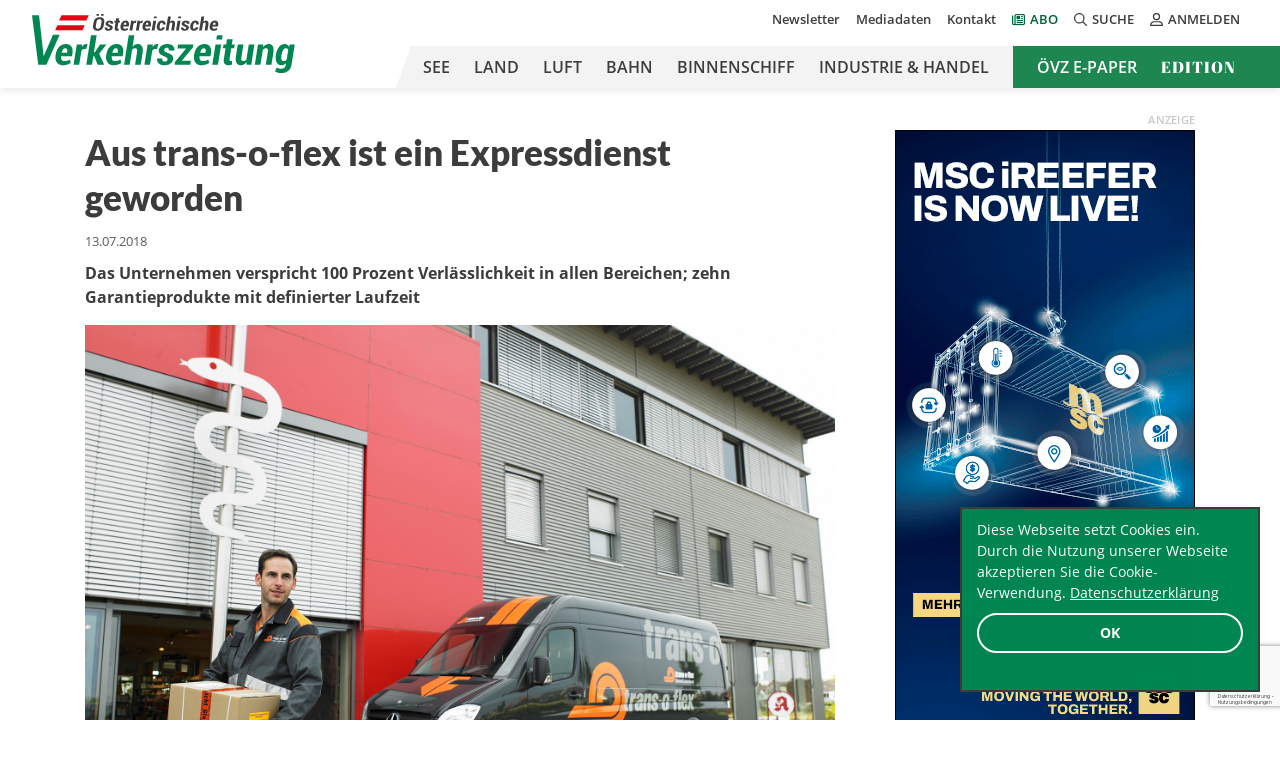

--- FILE ---
content_type: text/html; charset=UTF-8
request_url: https://oevz.com/aus-trans-o-flex-ist-ein-expressdienst-geworden/
body_size: 20699
content:



<!doctype html>
<html lang="de">
<head>
            <!-- Google Tag Manager -->
        <script>(function (w, d, s, l, i) {
                w[l] = w[l] || [];
                w[l].push({
                    'gtm.start':
                        new Date().getTime(), event: 'gtm.js'
                });
                var f = d.getElementsByTagName(s)[0],
                    j = d.createElement(s), dl = l != 'dataLayer' ? '&l=' + l : '';
                j.async = true;
                j.src =
                    'https://www.googletagmanager.com/gtm.js?id=' + i + dl;
                f.parentNode.insertBefore(j, f);
            })(window, document, 'script', 'dataLayer', 'GTM-PTRDZ8C');</script>
        <!-- End Google Tag Manager -->
    
    <!-- Required meta tags -->
    <meta charset="UTF-8">
<script type="text/javascript">
/* <![CDATA[ */
var gform;gform||(document.addEventListener("gform_main_scripts_loaded",function(){gform.scriptsLoaded=!0}),document.addEventListener("gform/theme/scripts_loaded",function(){gform.themeScriptsLoaded=!0}),window.addEventListener("DOMContentLoaded",function(){gform.domLoaded=!0}),gform={domLoaded:!1,scriptsLoaded:!1,themeScriptsLoaded:!1,isFormEditor:()=>"function"==typeof InitializeEditor,callIfLoaded:function(o){return!(!gform.domLoaded||!gform.scriptsLoaded||!gform.themeScriptsLoaded&&!gform.isFormEditor()||(gform.isFormEditor()&&console.warn("The use of gform.initializeOnLoaded() is deprecated in the form editor context and will be removed in Gravity Forms 3.1."),o(),0))},initializeOnLoaded:function(o){gform.callIfLoaded(o)||(document.addEventListener("gform_main_scripts_loaded",()=>{gform.scriptsLoaded=!0,gform.callIfLoaded(o)}),document.addEventListener("gform/theme/scripts_loaded",()=>{gform.themeScriptsLoaded=!0,gform.callIfLoaded(o)}),window.addEventListener("DOMContentLoaded",()=>{gform.domLoaded=!0,gform.callIfLoaded(o)}))},hooks:{action:{},filter:{}},addAction:function(o,r,e,t){gform.addHook("action",o,r,e,t)},addFilter:function(o,r,e,t){gform.addHook("filter",o,r,e,t)},doAction:function(o){gform.doHook("action",o,arguments)},applyFilters:function(o){return gform.doHook("filter",o,arguments)},removeAction:function(o,r){gform.removeHook("action",o,r)},removeFilter:function(o,r,e){gform.removeHook("filter",o,r,e)},addHook:function(o,r,e,t,n){null==gform.hooks[o][r]&&(gform.hooks[o][r]=[]);var d=gform.hooks[o][r];null==n&&(n=r+"_"+d.length),gform.hooks[o][r].push({tag:n,callable:e,priority:t=null==t?10:t})},doHook:function(r,o,e){var t;if(e=Array.prototype.slice.call(e,1),null!=gform.hooks[r][o]&&((o=gform.hooks[r][o]).sort(function(o,r){return o.priority-r.priority}),o.forEach(function(o){"function"!=typeof(t=o.callable)&&(t=window[t]),"action"==r?t.apply(null,e):e[0]=t.apply(null,e)})),"filter"==r)return e[0]},removeHook:function(o,r,t,n){var e;null!=gform.hooks[o][r]&&(e=(e=gform.hooks[o][r]).filter(function(o,r,e){return!!(null!=n&&n!=o.tag||null!=t&&t!=o.priority)}),gform.hooks[o][r]=e)}});
/* ]]> */
</script>

    <meta name="viewport" content="width=device-width, initial-scale=1, shrink-to-fit=no">

    <link rel="apple-touch-icon" sizes="180x180"
          href="https://oevz.com/wp-content/themes/oevz/build/images/favicons/apple-touch-icon.png">
    <link rel="icon" type="image/png" sizes="32x32"
          href="https://oevz.com/wp-content/themes/oevz/build/images/favicons/favicon-32x32.png">
    <link rel="icon" type="image/png" sizes="16x16"
          href="https://oevz.com/wp-content/themes/oevz/build/images/favicons/favicon-16x16.png">
    <link rel="manifest"
          href="https://oevz.com/wp-content/themes/oevz/build/images/favicons/site.webmanifest">
    <link rel="mask-icon"
          href="https://oevz.com/wp-content/themes/oevz/build/images/favicons/safari-pinned-tab.svg"
          color="#008651">
    <meta name="msapplication-TileColor" content="#ffffff">

    <!-- Chrome, Firefox OS and Opera -->
    <meta name="theme-color" content="#008651">

    <meta name='robots' content='index, follow, max-image-preview:large, max-snippet:-1, max-video-preview:-1' />
	<style>img:is([sizes="auto" i], [sizes^="auto," i]) { contain-intrinsic-size: 3000px 1500px }</style>
	
	<!-- This site is optimized with the Yoast SEO plugin v26.6 - https://yoast.com/wordpress/plugins/seo/ -->
	<title>Aus trans-o-flex ist ein Expressdienst geworden - Österreichische Verkehrszeitung</title>
	<link rel="canonical" href="https://oevz.com/aus-trans-o-flex-ist-ein-expressdienst-geworden/" />
	<meta name="author" content="oevzredaktion" />
	<meta name="twitter:label1" content="Geschrieben von" />
	<meta name="twitter:data1" content="oevzredaktion" />
	<meta name="twitter:label2" content="Geschätzte Lesezeit" />
	<meta name="twitter:data2" content="2 Minuten" />
	<script type="application/ld+json" class="yoast-schema-graph">{"@context":"https://schema.org","@graph":[{"@type":"WebPage","@id":"https://oevz.com/aus-trans-o-flex-ist-ein-expressdienst-geworden/","url":"https://oevz.com/aus-trans-o-flex-ist-ein-expressdienst-geworden/","name":"Aus trans-o-flex ist ein Expressdienst geworden - Österreichische Verkehrszeitung","isPartOf":{"@id":"https://oevz.com/#website"},"primaryImageOfPage":{"@id":"https://oevz.com/aus-trans-o-flex-ist-ein-expressdienst-geworden/#primaryimage"},"image":{"@id":"https://oevz.com/aus-trans-o-flex-ist-ein-expressdienst-geworden/#primaryimage"},"thumbnailUrl":"https://oevz.com/wp-content/uploads/2019/03/km_trans-o-flex-2_10.07.2018.jpg","datePublished":"2018-07-13T00:00:00+00:00","author":{"@id":"https://oevz.com/#/schema/person/12813c1b7c447598152668ec3ffd84fc"},"breadcrumb":{"@id":"https://oevz.com/aus-trans-o-flex-ist-ein-expressdienst-geworden/#breadcrumb"},"inLanguage":"de","potentialAction":[{"@type":"ReadAction","target":["https://oevz.com/aus-trans-o-flex-ist-ein-expressdienst-geworden/"]}]},{"@type":"ImageObject","inLanguage":"de","@id":"https://oevz.com/aus-trans-o-flex-ist-ein-expressdienst-geworden/#primaryimage","url":"https://oevz.com/wp-content/uploads/2019/03/km_trans-o-flex-2_10.07.2018.jpg","contentUrl":"https://oevz.com/wp-content/uploads/2019/03/km_trans-o-flex-2_10.07.2018.jpg","width":1748,"height":1312},{"@type":"BreadcrumbList","@id":"https://oevz.com/aus-trans-o-flex-ist-ein-expressdienst-geworden/#breadcrumb","itemListElement":[{"@type":"ListItem","position":1,"name":"Home","item":"https://oevz.com/"},{"@type":"ListItem","position":2,"name":"Aus trans-o-flex ist ein Expressdienst geworden"}]},{"@type":"WebSite","@id":"https://oevz.com/#website","url":"https://oevz.com/","name":"Österreichische Verkehrszeitung","description":"","potentialAction":[{"@type":"SearchAction","target":{"@type":"EntryPoint","urlTemplate":"https://oevz.com/?s={search_term_string}"},"query-input":{"@type":"PropertyValueSpecification","valueRequired":true,"valueName":"search_term_string"}}],"inLanguage":"de"},{"@type":"Person","@id":"https://oevz.com/#/schema/person/12813c1b7c447598152668ec3ffd84fc","name":"oevzredaktion","image":{"@type":"ImageObject","inLanguage":"de","@id":"https://oevz.com/#/schema/person/image/","url":"https://secure.gravatar.com/avatar/930f9ec44c10c213665c8f0561d58b11745d24dea2addc77b504234c934481d3?s=96&d=mm&r=g","contentUrl":"https://secure.gravatar.com/avatar/930f9ec44c10c213665c8f0561d58b11745d24dea2addc77b504234c934481d3?s=96&d=mm&r=g","caption":"oevzredaktion"}}]}</script>
	<!-- / Yoast SEO plugin. -->


<!-- Hubbub v.1.36.3 https://morehubbub.com/ -->
<meta property="og:locale" content="de_DE_formal" />
<meta property="og:type" content="article" />
<meta property="og:title" content="Aus trans-o-flex ist ein Expressdienst geworden" />
<meta property="og:description" content="Das Unternehmen verspricht 100 Prozent Verlässlichkeit in allen Bereichen; zehn Garantieprodukte mit definierter Laufzeit" />
<meta property="og:url" content="https://oevz.com/aus-trans-o-flex-ist-ein-expressdienst-geworden/" />
<meta property="og:site_name" content="Österreichische Verkehrszeitung" />
<meta property="og:updated_time" content="2018-07-13T00:00:00+00:00" />
<meta property="article:published_time" content="2018-07-13T00:00:00+00:00" />
<meta property="article:modified_time" content="2018-07-13T00:00:00+00:00" />
<meta name="twitter:card" content="summary_large_image" />
<meta name="twitter:title" content="Aus trans-o-flex ist ein Expressdienst geworden" />
<meta name="twitter:description" content="Das Unternehmen verspricht 100 Prozent Verlässlichkeit in allen Bereichen; zehn Garantieprodukte mit definierter Laufzeit" />
<meta class="flipboard-article" content="Das Unternehmen verspricht 100 Prozent Verlässlichkeit in allen Bereichen; zehn Garantieprodukte mit definierter Laufzeit" />
<meta property="og:image" content="https://oevz.com/wp-content/uploads/2019/03/km_trans-o-flex-2_10.07.2018.jpg" />
<meta name="twitter:image" content="https://oevz.com/wp-content/uploads/2019/03/km_trans-o-flex-2_10.07.2018.jpg" />
<meta property="og:image:width" content="1748" />
<meta property="og:image:height" content="1312" />
<!-- Hubbub v.1.36.3 https://morehubbub.com/ -->
<link rel='dns-prefetch' href='//cdn.datatables.net' />
<link rel="alternate" type="application/rss+xml" title="Österreichische Verkehrszeitung &raquo; Feed" href="https://oevz.com/feed/" />
<link rel="alternate" type="application/rss+xml" title="Österreichische Verkehrszeitung &raquo; Kommentar-Feed" href="https://oevz.com/comments/feed/" />
<link rel="alternate" type="application/rss+xml" title="Österreichische Verkehrszeitung &raquo; Aus trans-o-flex ist ein Expressdienst geworden-Kommentar-Feed" href="https://oevz.com/aus-trans-o-flex-ist-ein-expressdienst-geworden/feed/" />
<!-- oevz.com is managing ads with Advanced Ads 2.0.15 – https://wpadvancedads.com/ --><script id="advads-ready">
			window.advanced_ads_ready=function(e,a){a=a||"complete";var d=function(e){return"interactive"===a?"loading"!==e:"complete"===e};d(document.readyState)?e():document.addEventListener("readystatechange",(function(a){d(a.target.readyState)&&e()}),{once:"interactive"===a})},window.advanced_ads_ready_queue=window.advanced_ads_ready_queue||[];		</script>
		<link rel='stylesheet' id='wp-block-library-css' href='https://oevz.com/wp-includes/css/dist/block-library/style.min.css?ver=6.8.3' type='text/css' media='all' />
<style id='wp-block-library-theme-inline-css' type='text/css'>
.wp-block-audio :where(figcaption){color:#555;font-size:13px;text-align:center}.is-dark-theme .wp-block-audio :where(figcaption){color:#ffffffa6}.wp-block-audio{margin:0 0 1em}.wp-block-code{border:1px solid #ccc;border-radius:4px;font-family:Menlo,Consolas,monaco,monospace;padding:.8em 1em}.wp-block-embed :where(figcaption){color:#555;font-size:13px;text-align:center}.is-dark-theme .wp-block-embed :where(figcaption){color:#ffffffa6}.wp-block-embed{margin:0 0 1em}.blocks-gallery-caption{color:#555;font-size:13px;text-align:center}.is-dark-theme .blocks-gallery-caption{color:#ffffffa6}:root :where(.wp-block-image figcaption){color:#555;font-size:13px;text-align:center}.is-dark-theme :root :where(.wp-block-image figcaption){color:#ffffffa6}.wp-block-image{margin:0 0 1em}.wp-block-pullquote{border-bottom:4px solid;border-top:4px solid;color:currentColor;margin-bottom:1.75em}.wp-block-pullquote cite,.wp-block-pullquote footer,.wp-block-pullquote__citation{color:currentColor;font-size:.8125em;font-style:normal;text-transform:uppercase}.wp-block-quote{border-left:.25em solid;margin:0 0 1.75em;padding-left:1em}.wp-block-quote cite,.wp-block-quote footer{color:currentColor;font-size:.8125em;font-style:normal;position:relative}.wp-block-quote:where(.has-text-align-right){border-left:none;border-right:.25em solid;padding-left:0;padding-right:1em}.wp-block-quote:where(.has-text-align-center){border:none;padding-left:0}.wp-block-quote.is-large,.wp-block-quote.is-style-large,.wp-block-quote:where(.is-style-plain){border:none}.wp-block-search .wp-block-search__label{font-weight:700}.wp-block-search__button{border:1px solid #ccc;padding:.375em .625em}:where(.wp-block-group.has-background){padding:1.25em 2.375em}.wp-block-separator.has-css-opacity{opacity:.4}.wp-block-separator{border:none;border-bottom:2px solid;margin-left:auto;margin-right:auto}.wp-block-separator.has-alpha-channel-opacity{opacity:1}.wp-block-separator:not(.is-style-wide):not(.is-style-dots){width:100px}.wp-block-separator.has-background:not(.is-style-dots){border-bottom:none;height:1px}.wp-block-separator.has-background:not(.is-style-wide):not(.is-style-dots){height:2px}.wp-block-table{margin:0 0 1em}.wp-block-table td,.wp-block-table th{word-break:normal}.wp-block-table :where(figcaption){color:#555;font-size:13px;text-align:center}.is-dark-theme .wp-block-table :where(figcaption){color:#ffffffa6}.wp-block-video :where(figcaption){color:#555;font-size:13px;text-align:center}.is-dark-theme .wp-block-video :where(figcaption){color:#ffffffa6}.wp-block-video{margin:0 0 1em}:root :where(.wp-block-template-part.has-background){margin-bottom:0;margin-top:0;padding:1.25em 2.375em}
</style>
<style id='classic-theme-styles-inline-css' type='text/css'>
/*! This file is auto-generated */
.wp-block-button__link{color:#fff;background-color:#32373c;border-radius:9999px;box-shadow:none;text-decoration:none;padding:calc(.667em + 2px) calc(1.333em + 2px);font-size:1.125em}.wp-block-file__button{background:#32373c;color:#fff;text-decoration:none}
</style>
<style id='global-styles-inline-css' type='text/css'>
:root{--wp--preset--aspect-ratio--square: 1;--wp--preset--aspect-ratio--4-3: 4/3;--wp--preset--aspect-ratio--3-4: 3/4;--wp--preset--aspect-ratio--3-2: 3/2;--wp--preset--aspect-ratio--2-3: 2/3;--wp--preset--aspect-ratio--16-9: 16/9;--wp--preset--aspect-ratio--9-16: 9/16;--wp--preset--color--black: #000000;--wp--preset--color--cyan-bluish-gray: #abb8c3;--wp--preset--color--white: #ffffff;--wp--preset--color--pale-pink: #f78da7;--wp--preset--color--vivid-red: #cf2e2e;--wp--preset--color--luminous-vivid-orange: #ff6900;--wp--preset--color--luminous-vivid-amber: #fcb900;--wp--preset--color--light-green-cyan: #7bdcb5;--wp--preset--color--vivid-green-cyan: #00d084;--wp--preset--color--pale-cyan-blue: #8ed1fc;--wp--preset--color--vivid-cyan-blue: #0693e3;--wp--preset--color--vivid-purple: #9b51e0;--wp--preset--color--light-green: #008651;--wp--preset--color--dark-grey: #3D3C3C;--wp--preset--color--light-red: #CE0612;--wp--preset--gradient--vivid-cyan-blue-to-vivid-purple: linear-gradient(135deg,rgba(6,147,227,1) 0%,rgb(155,81,224) 100%);--wp--preset--gradient--light-green-cyan-to-vivid-green-cyan: linear-gradient(135deg,rgb(122,220,180) 0%,rgb(0,208,130) 100%);--wp--preset--gradient--luminous-vivid-amber-to-luminous-vivid-orange: linear-gradient(135deg,rgba(252,185,0,1) 0%,rgba(255,105,0,1) 100%);--wp--preset--gradient--luminous-vivid-orange-to-vivid-red: linear-gradient(135deg,rgba(255,105,0,1) 0%,rgb(207,46,46) 100%);--wp--preset--gradient--very-light-gray-to-cyan-bluish-gray: linear-gradient(135deg,rgb(238,238,238) 0%,rgb(169,184,195) 100%);--wp--preset--gradient--cool-to-warm-spectrum: linear-gradient(135deg,rgb(74,234,220) 0%,rgb(151,120,209) 20%,rgb(207,42,186) 40%,rgb(238,44,130) 60%,rgb(251,105,98) 80%,rgb(254,248,76) 100%);--wp--preset--gradient--blush-light-purple: linear-gradient(135deg,rgb(255,206,236) 0%,rgb(152,150,240) 100%);--wp--preset--gradient--blush-bordeaux: linear-gradient(135deg,rgb(254,205,165) 0%,rgb(254,45,45) 50%,rgb(107,0,62) 100%);--wp--preset--gradient--luminous-dusk: linear-gradient(135deg,rgb(255,203,112) 0%,rgb(199,81,192) 50%,rgb(65,88,208) 100%);--wp--preset--gradient--pale-ocean: linear-gradient(135deg,rgb(255,245,203) 0%,rgb(182,227,212) 50%,rgb(51,167,181) 100%);--wp--preset--gradient--electric-grass: linear-gradient(135deg,rgb(202,248,128) 0%,rgb(113,206,126) 100%);--wp--preset--gradient--midnight: linear-gradient(135deg,rgb(2,3,129) 0%,rgb(40,116,252) 100%);--wp--preset--font-size--small: 13px;--wp--preset--font-size--medium: 20px;--wp--preset--font-size--large: 36px;--wp--preset--font-size--x-large: 42px;--wp--preset--spacing--20: 0.44rem;--wp--preset--spacing--30: 0.67rem;--wp--preset--spacing--40: 1rem;--wp--preset--spacing--50: 1.5rem;--wp--preset--spacing--60: 2.25rem;--wp--preset--spacing--70: 3.38rem;--wp--preset--spacing--80: 5.06rem;--wp--preset--shadow--natural: 6px 6px 9px rgba(0, 0, 0, 0.2);--wp--preset--shadow--deep: 12px 12px 50px rgba(0, 0, 0, 0.4);--wp--preset--shadow--sharp: 6px 6px 0px rgba(0, 0, 0, 0.2);--wp--preset--shadow--outlined: 6px 6px 0px -3px rgba(255, 255, 255, 1), 6px 6px rgba(0, 0, 0, 1);--wp--preset--shadow--crisp: 6px 6px 0px rgba(0, 0, 0, 1);}:where(.is-layout-flex){gap: 0.5em;}:where(.is-layout-grid){gap: 0.5em;}body .is-layout-flex{display: flex;}.is-layout-flex{flex-wrap: wrap;align-items: center;}.is-layout-flex > :is(*, div){margin: 0;}body .is-layout-grid{display: grid;}.is-layout-grid > :is(*, div){margin: 0;}:where(.wp-block-columns.is-layout-flex){gap: 2em;}:where(.wp-block-columns.is-layout-grid){gap: 2em;}:where(.wp-block-post-template.is-layout-flex){gap: 1.25em;}:where(.wp-block-post-template.is-layout-grid){gap: 1.25em;}.has-black-color{color: var(--wp--preset--color--black) !important;}.has-cyan-bluish-gray-color{color: var(--wp--preset--color--cyan-bluish-gray) !important;}.has-white-color{color: var(--wp--preset--color--white) !important;}.has-pale-pink-color{color: var(--wp--preset--color--pale-pink) !important;}.has-vivid-red-color{color: var(--wp--preset--color--vivid-red) !important;}.has-luminous-vivid-orange-color{color: var(--wp--preset--color--luminous-vivid-orange) !important;}.has-luminous-vivid-amber-color{color: var(--wp--preset--color--luminous-vivid-amber) !important;}.has-light-green-cyan-color{color: var(--wp--preset--color--light-green-cyan) !important;}.has-vivid-green-cyan-color{color: var(--wp--preset--color--vivid-green-cyan) !important;}.has-pale-cyan-blue-color{color: var(--wp--preset--color--pale-cyan-blue) !important;}.has-vivid-cyan-blue-color{color: var(--wp--preset--color--vivid-cyan-blue) !important;}.has-vivid-purple-color{color: var(--wp--preset--color--vivid-purple) !important;}.has-black-background-color{background-color: var(--wp--preset--color--black) !important;}.has-cyan-bluish-gray-background-color{background-color: var(--wp--preset--color--cyan-bluish-gray) !important;}.has-white-background-color{background-color: var(--wp--preset--color--white) !important;}.has-pale-pink-background-color{background-color: var(--wp--preset--color--pale-pink) !important;}.has-vivid-red-background-color{background-color: var(--wp--preset--color--vivid-red) !important;}.has-luminous-vivid-orange-background-color{background-color: var(--wp--preset--color--luminous-vivid-orange) !important;}.has-luminous-vivid-amber-background-color{background-color: var(--wp--preset--color--luminous-vivid-amber) !important;}.has-light-green-cyan-background-color{background-color: var(--wp--preset--color--light-green-cyan) !important;}.has-vivid-green-cyan-background-color{background-color: var(--wp--preset--color--vivid-green-cyan) !important;}.has-pale-cyan-blue-background-color{background-color: var(--wp--preset--color--pale-cyan-blue) !important;}.has-vivid-cyan-blue-background-color{background-color: var(--wp--preset--color--vivid-cyan-blue) !important;}.has-vivid-purple-background-color{background-color: var(--wp--preset--color--vivid-purple) !important;}.has-black-border-color{border-color: var(--wp--preset--color--black) !important;}.has-cyan-bluish-gray-border-color{border-color: var(--wp--preset--color--cyan-bluish-gray) !important;}.has-white-border-color{border-color: var(--wp--preset--color--white) !important;}.has-pale-pink-border-color{border-color: var(--wp--preset--color--pale-pink) !important;}.has-vivid-red-border-color{border-color: var(--wp--preset--color--vivid-red) !important;}.has-luminous-vivid-orange-border-color{border-color: var(--wp--preset--color--luminous-vivid-orange) !important;}.has-luminous-vivid-amber-border-color{border-color: var(--wp--preset--color--luminous-vivid-amber) !important;}.has-light-green-cyan-border-color{border-color: var(--wp--preset--color--light-green-cyan) !important;}.has-vivid-green-cyan-border-color{border-color: var(--wp--preset--color--vivid-green-cyan) !important;}.has-pale-cyan-blue-border-color{border-color: var(--wp--preset--color--pale-cyan-blue) !important;}.has-vivid-cyan-blue-border-color{border-color: var(--wp--preset--color--vivid-cyan-blue) !important;}.has-vivid-purple-border-color{border-color: var(--wp--preset--color--vivid-purple) !important;}.has-vivid-cyan-blue-to-vivid-purple-gradient-background{background: var(--wp--preset--gradient--vivid-cyan-blue-to-vivid-purple) !important;}.has-light-green-cyan-to-vivid-green-cyan-gradient-background{background: var(--wp--preset--gradient--light-green-cyan-to-vivid-green-cyan) !important;}.has-luminous-vivid-amber-to-luminous-vivid-orange-gradient-background{background: var(--wp--preset--gradient--luminous-vivid-amber-to-luminous-vivid-orange) !important;}.has-luminous-vivid-orange-to-vivid-red-gradient-background{background: var(--wp--preset--gradient--luminous-vivid-orange-to-vivid-red) !important;}.has-very-light-gray-to-cyan-bluish-gray-gradient-background{background: var(--wp--preset--gradient--very-light-gray-to-cyan-bluish-gray) !important;}.has-cool-to-warm-spectrum-gradient-background{background: var(--wp--preset--gradient--cool-to-warm-spectrum) !important;}.has-blush-light-purple-gradient-background{background: var(--wp--preset--gradient--blush-light-purple) !important;}.has-blush-bordeaux-gradient-background{background: var(--wp--preset--gradient--blush-bordeaux) !important;}.has-luminous-dusk-gradient-background{background: var(--wp--preset--gradient--luminous-dusk) !important;}.has-pale-ocean-gradient-background{background: var(--wp--preset--gradient--pale-ocean) !important;}.has-electric-grass-gradient-background{background: var(--wp--preset--gradient--electric-grass) !important;}.has-midnight-gradient-background{background: var(--wp--preset--gradient--midnight) !important;}.has-small-font-size{font-size: var(--wp--preset--font-size--small) !important;}.has-medium-font-size{font-size: var(--wp--preset--font-size--medium) !important;}.has-large-font-size{font-size: var(--wp--preset--font-size--large) !important;}.has-x-large-font-size{font-size: var(--wp--preset--font-size--x-large) !important;}
:where(.wp-block-post-template.is-layout-flex){gap: 1.25em;}:where(.wp-block-post-template.is-layout-grid){gap: 1.25em;}
:where(.wp-block-columns.is-layout-flex){gap: 2em;}:where(.wp-block-columns.is-layout-grid){gap: 2em;}
:root :where(.wp-block-pullquote){font-size: 1.5em;line-height: 1.6;}
</style>
<link rel='stylesheet' id='cc-dark-floating-css' href='https://oevz.com/wp-content/plugins/cc-cookie-consent/assets/plugin-css/dark-floating.css?ver=1.2.0' type='text/css' media='all' />
<link rel='stylesheet' id='widgetopts-styles-css' href='https://oevz.com/wp-content/plugins/widget-options/assets/css/widget-options.css?ver=4.1.3' type='text/css' media='all' />
<link rel='stylesheet' id='dpsp-frontend-style-pro-css' href='https://oevz.com/wp-content/plugins/social-pug/assets/dist/style-frontend-pro.css?ver=1.36.3' type='text/css' media='all' />
<style id='dpsp-frontend-style-pro-inline-css' type='text/css'>

				@media screen and ( max-width : 720px ) {
					.dpsp-content-wrapper.dpsp-hide-on-mobile,
					.dpsp-share-text.dpsp-hide-on-mobile {
						display: none;
					}
					.dpsp-has-spacing .dpsp-networks-btns-wrapper li {
						margin:0 2% 10px 0;
					}
					.dpsp-network-btn.dpsp-has-label:not(.dpsp-has-count) {
						max-height: 40px;
						padding: 0;
						justify-content: center;
					}
					.dpsp-content-wrapper.dpsp-size-small .dpsp-network-btn.dpsp-has-label:not(.dpsp-has-count){
						max-height: 32px;
					}
					.dpsp-content-wrapper.dpsp-size-large .dpsp-network-btn.dpsp-has-label:not(.dpsp-has-count){
						max-height: 46px;
					}
				}
			
</style>
<link rel='stylesheet' id='datatables_css-css' href='https://cdn.datatables.net/v/bs4/dt-1.10.24/datatables.min.css?ver=1.0' type='text/css' media='all' />
<link rel='stylesheet' id='res_custom_css-css' href='https://oevz.com/wp-content/themes/oevz/build/style.1d05aac1.css?ver=1.0' type='text/css' media='all' />
<script type="text/javascript" src="https://oevz.com/wp-includes/js/jquery/jquery.min.js?ver=3.7.1" id="jquery-core-js"></script>
<script type="text/javascript" src="https://oevz.com/wp-includes/js/jquery/jquery-migrate.min.js?ver=3.4.1" id="jquery-migrate-js"></script>
<script type="text/javascript" id="advanced-ads-advanced-js-js-extra">
/* <![CDATA[ */
var advads_options = {"blog_id":"1","privacy":{"enabled":false,"state":"not_needed"}};
/* ]]> */
</script>
<script type="text/javascript" src="https://oevz.com/wp-content/plugins/advanced-ads/public/assets/js/advanced.min.js?ver=2.0.15" id="advanced-ads-advanced-js-js"></script>
<link rel="https://api.w.org/" href="https://oevz.com/wp-json/" /><link rel="alternate" title="JSON" type="application/json" href="https://oevz.com/wp-json/wp/v2/posts/41224" /><link rel="EditURI" type="application/rsd+xml" title="RSD" href="https://oevz.com/xmlrpc.php?rsd" />
<meta name="generator" content="WordPress 6.8.3" />
<link rel='shortlink' href='https://oevz.com/?p=41224' />
<link rel="alternate" title="oEmbed (JSON)" type="application/json+oembed" href="https://oevz.com/wp-json/oembed/1.0/embed?url=https%3A%2F%2Foevz.com%2Faus-trans-o-flex-ist-ein-expressdienst-geworden%2F" />
<link rel="alternate" title="oEmbed (XML)" type="text/xml+oembed" href="https://oevz.com/wp-json/oembed/1.0/embed?url=https%3A%2F%2Foevz.com%2Faus-trans-o-flex-ist-ein-expressdienst-geworden%2F&#038;format=xml" />
<meta name="hubbub-info" description="Hubbub 1.36.3">		<script type="text/javascript">
			var advadsCfpQueue = [];
			var advadsCfpAd = function( adID ) {
				if ( 'undefined' === typeof advadsProCfp ) {
					advadsCfpQueue.push( adID )
				} else {
					advadsProCfp.addElement( adID )
				}
			}
		</script>
		<noscript><style>.lazyload[data-src]{display:none !important;}</style></noscript><style>.lazyload{background-image:none !important;}.lazyload:before{background-image:none !important;}</style><link rel="icon" href="https://oevz.com/wp-content/uploads/2020/10/cropped-android-chrome-384x384-1-32x32.png" sizes="32x32" />
<link rel="icon" href="https://oevz.com/wp-content/uploads/2020/10/cropped-android-chrome-384x384-1-192x192.png" sizes="192x192" />
<link rel="apple-touch-icon" href="https://oevz.com/wp-content/uploads/2020/10/cropped-android-chrome-384x384-1-180x180.png" />
<meta name="msapplication-TileImage" content="https://oevz.com/wp-content/uploads/2020/10/cropped-android-chrome-384x384-1-270x270.png" />
		<style type="text/css" id="wp-custom-css">
			@media (min-width: 768px) {
	.videoad-new.mobile {
		display: none !important;
	}
	.video-ad-link {
		display: inline-block;
	}
	.videoad-new.desktop .videoad-new-inner {
	pointer-events: none;
	}
}

@media (max-width: 767px) {
	.videoad-new.desktop {
		display: none !important;
	}
}
.video-ad-text-link {
	margin-top: 10px;
	display: block;
}
.videoad-new-inner {
	margin: 0 auto;
}
.videoad-new.mobile .videoad-new-inner {
	width: 320px;
	height: 180px;
}
.videoad-new.desktop .videoad-new-inner {
	width: 560px;
	height: 315px;
}

.grecaptcha-badge {
	z-index: 99;
}

@media (min-width: 768px) {
	.header_main_menu ul li.hide-in-header {
		display: none !important;
	}
}

p.has-text-color a {color: #00623b;text-decoration: underline;}

.embed-responsive-16by9:before {
	padding: 0;
}

.wpml-ls {
	display: none;
}


/* Archiv nach Launch verstecken */
.tax-edition .weitere-editionen {
	//display: none !important;
}

/* Online-Abo ausblenden */

#products_box .product_box:first-child {
	display: none !important;
}		</style>
		</head>
<body class="wp-singular post-template-default single single-post postid-41224 single-format-standard wp-theme-oevz aa-prefix-advads-">
    <!-- Google Tag Manager (noscript) -->
    <noscript>
        <iframe src="https://www.googletagmanager.com/ns.html?id=GTM-PTRDZ8C"
                height="0" width="0" style="display:none;visibility:hidden"></iframe>
    </noscript>
    <!-- End Google Tag Manager (noscript) -->
<header class="site-header">
    <div class="container">
        <div class="d-flex">
            <div class="site-logo">
                <a href="https://oevz.com" title="Österreichische Verkehrszeitung"><img
                            src="[data-uri]" alt="" data-src="https://oevz.com/wp-content/themes/oevz/build/images/logo_oevz.svg" decoding="async" class="lazyload"><noscript><img
                            src="https://oevz.com/wp-content/themes/oevz/build/images/logo_oevz.svg" alt="" data-eio="l"></noscript></a>
            </div>
            <div class="site-nav-container justify-content-center ms-auto">
                <div class="site-meta-nav d-none d-lg-flex justify-content-end align-items-center">
                    <nav class="header_meta_menu"><ul id="menu-meta-nav" class="d-flex flex-column justify-content-end flex-lg-row flex-wrap mb-0 p-0 fw-semibold"><li id="menu-item-107939" class="menu-item menu-item-type-post_type menu-item-object-page menu-item-107939 list-inline-item"><a href="https://oevz.com/newsletter/">Newsletter</a></li>
<li id="menu-item-107941" class="menu-item menu-item-type-post_type menu-item-object-page menu-item-107941 list-inline-item"><a href="https://oevz.com/mediadaten/">Mediadaten</a></li>
<li id="menu-item-107942" class="menu-item menu-item-type-post_type menu-item-object-page menu-item-107942 list-inline-item"><a href="https://oevz.com/kontakt/">Kontakt</a></li>
<li id="menu-item-107940" class="icon-newspaper-regular menu-item menu-item-type-post_type menu-item-object-page menu-item-107940 list-inline-item"><a href="https://oevz.com/abo/">Abo</a></li>
</ul></nav>                    <div class="search__box">
                        <button id="search"><i class="far fa-search"></i>Suche</button>
                        <div id="search__box__inner"
                             class="search__box__inner d-none"><form role="search" method="get" id="searchform" class="searchform" action="https://oevz.com/" >
    <label class="sr-only screen-reader-text" for="s">Suche nach:</label>
    <input type="text" value="" name="s" id="s" placeholder="Suche nach:"/>
    <button type="submit" id="searchsubmit"><i class="far fa-search"></i></button>
    </form></div>
                    </div>
                    <div class="loginout__box">
                                                    <button id="loginout"><i class="far fa-user-alt"></i>Anmelden</button>
                            <script type="text/javascript" src="https://oevz.com/wp-includes/js/dist/dom-ready.min.js?ver=f77871ff7694fffea381" id="wp-dom-ready-js"></script>
<script type="text/javascript" src="https://oevz.com/wp-includes/js/dist/hooks.min.js?ver=4d63a3d491d11ffd8ac6" id="wp-hooks-js"></script>
<script type="text/javascript" src="https://oevz.com/wp-includes/js/dist/i18n.min.js?ver=5e580eb46a90c2b997e6" id="wp-i18n-js"></script>
<script type="text/javascript" id="wp-i18n-js-after">
/* <![CDATA[ */
wp.i18n.setLocaleData( { 'text direction\u0004ltr': [ 'ltr' ] } );
/* ]]> */
</script>
<script type="text/javascript" id="wp-a11y-js-translations">
/* <![CDATA[ */
( function( domain, translations ) {
	var localeData = translations.locale_data[ domain ] || translations.locale_data.messages;
	localeData[""].domain = domain;
	wp.i18n.setLocaleData( localeData, domain );
} )( "default", {"translation-revision-date":"2026-01-15 01:10:27+0000","generator":"GlotPress\/4.0.3","domain":"messages","locale_data":{"messages":{"":{"domain":"messages","plural-forms":"nplurals=2; plural=n != 1;","lang":"de"},"Notifications":["Benachrichtigungen"]}},"comment":{"reference":"wp-includes\/js\/dist\/a11y.js"}} );
/* ]]> */
</script>
<script type="text/javascript" src="https://oevz.com/wp-includes/js/dist/a11y.min.js?ver=3156534cc54473497e14" id="wp-a11y-js"></script>
<script type="text/javascript" defer='defer' src="https://oevz.com/wp-content/plugins/gravityforms/js/jquery.json.min.js?ver=2.9.25" id="gform_json-js"></script>
<script type="text/javascript" id="gform_gravityforms-js-extra">
/* <![CDATA[ */
var gform_i18n = {"datepicker":{"days":{"monday":"Mo","tuesday":"Di","wednesday":"Mi","thursday":"Do","friday":"Fr","saturday":"Sa","sunday":"So"},"months":{"january":"Januar","february":"Februar","march":"M\u00e4rz","april":"April","may":"May","june":"Juni","july":"Juli","august":"August","september":"September","october":"Oktober","november":"November","december":"Dezember"},"firstDay":1,"iconText":"Datum ausw\u00e4hlen"}};
var gf_legacy_multi = [];
var gform_gravityforms = {"strings":{"invalid_file_extension":"Dieser Dateityp kann nicht hochgeladen werden. Zul\u00e4ssig sind die folgenden:","delete_file":"Diese Datei l\u00f6schen","in_progress":"In Bearbeitung","file_exceeds_limit":"Maximale Dateigr\u00f6\u00dfe \u00fcberschritten","illegal_extension":"Dateityp nicht zul\u00e4ssig.","max_reached":"Maximale Dateianzahl erreicht","unknown_error":"Ein Problem ist beim Speichern der Datei auf dem Server aufgetreten","currently_uploading":"Bitte warten Sie bis alle Dateien vollst\u00e4ndig hochgeladen wurden","cancel":"Abbrechen","cancel_upload":"Upload abbrechen","cancelled":"Abgebrochen","error":"Fehler","message":"Nachricht"},"vars":{"images_url":"https:\/\/oevz.com\/wp-content\/plugins\/gravityforms\/images"}};
var gf_global = {"gf_currency_config":{"name":"Euro","symbol_left":"","symbol_right":"&#8364;","symbol_padding":" ","thousand_separator":".","decimal_separator":",","decimals":2,"code":"EUR"},"base_url":"https:\/\/oevz.com\/wp-content\/plugins\/gravityforms","number_formats":[],"spinnerUrl":"https:\/\/oevz.com\/wp-content\/plugins\/gravityforms\/images\/spinner.svg","version_hash":"046847c1a0963021fc0e37f4301b6bf8","strings":{"newRowAdded":"Neue Zeile hinzugef\u00fcgt.","rowRemoved":"Zeile entfernt","formSaved":"Das Formular wurde gespeichert. Der Inhalt beinhaltet den Link zum Zur\u00fcckkehren und Vervollst\u00e4ndigen des Formulars."}};
/* ]]> */
</script>
<script type="text/javascript" defer='defer' src="https://oevz.com/wp-content/plugins/gravityforms/js/gravityforms.min.js?ver=2.9.25" id="gform_gravityforms-js"></script>
<div id="loginout__box__inner" class="loginout__box__inner d-none"><div class='gf_browser_chrome gform_wrapper gf_login_form gravity-theme' id='gform_wrapper_0'><form method='post' id='gform_0'><input type='hidden' name='login_redirect' value='https://oevz.com/aus-trans-o-flex-ist-ein-expressdienst-geworden/' /><div class='gform_body'><div id='gform_fields_login' class='gform_fields top_label'><div id="field_0_1" class="gfield gfield--type-text gfield_contains_required field_sublabel_below gfield--no-description field_description_below field_validation_below gfield_visibility_visible"  ><label class='gfield_label gform-field-label' for='input_1'>Username<span class="gfield_required"><span class="gfield_required gfield_required_text">(erforderlich)</span></span></label><div class='ginput_container ginput_container_text'><input name='input_1' id='input_1' type='text' value='' class=''   tabindex='1000'  aria-required="true" aria-invalid="false"   /></div></div><div id="field_0_2" class="gfield gfield--type-text gfield_contains_required field_sublabel_below gfield--no-description field_description_below field_validation_below gfield_visibility_visible"  ><label class='gfield_label gform-field-label' for='input_2'>Password<span class="gfield_required"><span class="gfield_required gfield_required_text">(erforderlich)</span></span></label><div class='ginput_container ginput_container_text'><input name='input_2' id='input_2' type='password' value='' class=''   tabindex='1001'  aria-required="true" aria-invalid="false"   /></div></div><div id="field_0_3" class="gfield gfield--type-remember_me field_sublabel_below gfield--no-description field_description_below hidden_label field_validation_below gfield_visibility_visible"  ><label class='gfield_label gform-field-label screen-reader-text gfield_label_before_complex' ></label><div class='ginput_container ginput_container_checkbox'><div class='gfield_checkbox' id='input_3'><div class='gchoice gchoice_3'>
						<input class='gfield-choice-input' name='input_3.1' type='checkbox'  value='1'  id='choice_3' tabindex='1002'  />
						<label for='choice_3' id='label_3'>Remember Me</label>
					</div></div></div></div></div></div>
        <div class='gform_footer top_label'> <input type='submit' id='gform_submit_button_0' class='gform_button button' onclick='gform.submission.handleButtonClick(this);' data-submission-type='submit' value='Login' tabindex='1003' /> 
            <input type='hidden' class='gform_hidden' name='gform_submission_method' data-js='gform_submission_method_0' value='postback' />
            <input type='hidden' class='gform_hidden' name='gform_theme' data-js='gform_theme_0' id='gform_theme_0' value='' />
            <input type='hidden' class='gform_hidden' name='gform_style_settings' data-js='gform_style_settings_0' id='gform_style_settings_0' value='' />
            <input type='hidden' class='gform_hidden' name='is_submit_0' value='1' />
            <input type='hidden' class='gform_hidden' name='gform_submit' value='0' />
            
            <input type='hidden' class='gform_hidden' name='gform_unique_id' value='' />
            <input type='hidden' class='gform_hidden' name='state_0' value='WyJbXSIsIjk4MTU1ZmNmMGQ4MTM0NmI2ZjlhM2MxMTc1NTA4Mjc2Il0=' />
            <input type='hidden' autocomplete='off' class='gform_hidden' name='gform_target_page_number_0' id='gform_target_page_number_0' value='0' />
            <input type='hidden' autocomplete='off' class='gform_hidden' name='gform_source_page_number_0' id='gform_source_page_number_0' value='1' />
            <input type='hidden' name='gform_field_values' value='' />
            
        </div></form></div><nav class="gf_login_links"><a href="https://oevz.com/wp-login.php?action=lostpassword" title="Forgot Password?">Forgot Password?</a><br /></nav></div>                                            </div>
                </div>
                <nav class="header_main_menu"><ul id="menu-hauptmenu" class="d-flex justify-content-end flex-md-row flex-wrap mb-0 p-0 fw-semibold"><li id="menu-item-17" class="menu-item menu-item-type-taxonomy menu-item-object-category menu-item-17 list-inline-item"><a href="https://oevz.com/category/see/">See</a></li>
<li id="menu-item-14" class="menu-item menu-item-type-taxonomy menu-item-object-category menu-item-14 list-inline-item"><a href="https://oevz.com/category/land/">Land</a></li>
<li id="menu-item-16" class="menu-item menu-item-type-taxonomy menu-item-object-category menu-item-16 list-inline-item"><a href="https://oevz.com/category/luft/">Luft</a></li>
<li id="menu-item-13" class="menu-item menu-item-type-taxonomy menu-item-object-category menu-item-13 list-inline-item"><a href="https://oevz.com/category/bahn/">Bahn</a></li>
<li id="menu-item-67763" class="menu-item menu-item-type-taxonomy menu-item-object-category menu-item-67763 list-inline-item"><a href="https://oevz.com/category/binnenschiff/">Binnenschiff</a></li>
<li id="menu-item-108160" class="menu-item menu-item-type-taxonomy menu-item-object-category menu-item-108160 list-inline-item"><a href="https://oevz.com/category/industrie-handel/">Industrie &amp; Handel</a></li>
<li id="menu-item-62116" class="highlight menu-item menu-item-type-post_type menu-item-object-page menu-item-62116 list-inline-item"><a href="https://oevz.com/e-paper-oesterreichische-verkehrszeitung/">ÖVZ E-Paper</a></li>
<li class="menu-item fatface list-inline-item highlight"><a href="https://oevz.com/edition/edition_15-01-2026/">Edition</a></li><li class="d-block d-lg-none"><button class="loginout_mobile" title="Anmelden"><i class="far fa-user-alt"></i></button></li><li class="d-block d-lg-none"><button id="search-mobile" title="Suche öffnen/schließen"><i class="far fa-search"></i></button></li><li class="d-block d-lg-none"><button class="hamburger hamburger--spin" type="button" id="hamburger"><span class="hamburger-box"><span class="hamburger-inner"></span></span></button></li></ul></nav>            </div>
        </div>
    </div>
</header>
<div id="search_box__mobile" class="search_box__mobile d-md-none">
    <form role="search" method="get" id="searchform" class="searchform" action="https://oevz.com/" >
    <label class="sr-only screen-reader-text" for="s">Suche nach:</label>
    <input type="text" value="" name="s" id="s" placeholder="Suche nach:"/>
    <button type="submit" id="searchsubmit"><i class="far fa-search"></i></button>
    </form></div>
<div id="loginout_box__mobile" class="loginout_box__mobile d-md-none">

</div>
<nav id="mobile_main_menu" class="mobile_main_menu"><ul id="menu-mobile-menue" class=""><li id="menu-item-107949" class="menu-item menu-item-type-custom menu-item-object-custom menu-item-has-children menu-item-107949"><a href="#">Rubriken</a>
<ul class="sub-menu">
	<li id="menu-item-107951" class="menu-item menu-item-type-taxonomy menu-item-object-category menu-item-107951"><a href="https://oevz.com/category/see/">See</a></li>
	<li id="menu-item-107950" class="menu-item menu-item-type-taxonomy menu-item-object-category menu-item-107950"><a href="https://oevz.com/category/land/">Land</a></li>
	<li id="menu-item-107953" class="menu-item menu-item-type-taxonomy menu-item-object-category menu-item-107953"><a href="https://oevz.com/category/luft/">Luft</a></li>
	<li id="menu-item-107952" class="menu-item menu-item-type-taxonomy menu-item-object-category menu-item-107952"><a href="https://oevz.com/category/bahn/">Bahn</a></li>
	<li id="menu-item-107954" class="menu-item menu-item-type-taxonomy menu-item-object-category menu-item-107954"><a href="https://oevz.com/category/binnenschiff/">Binnenschiff</a></li>
	<li id="menu-item-107955" class="menu-item menu-item-type-taxonomy menu-item-object-category menu-item-107955"><a href="https://oevz.com/category/industrie-handel/">Industrie &amp; Handel</a></li>
</ul>
</li>
<li id="menu-item-107956" class="menu-item menu-item-type-post_type menu-item-object-page menu-item-107956"><a href="https://oevz.com/e-paper-oesterreichische-verkehrszeitung/">E-Paper ÖVZ</a></li>
<li id="menu-item-107957" class="menu-item menu-item-type-post_type menu-item-object-page menu-item-107957"><a href="https://oevz.com/newsletter/">Newsletter</a></li>
<li id="menu-item-107959" class="menu-item menu-item-type-post_type menu-item-object-page menu-item-107959"><a href="https://oevz.com/mediadaten/">Mediadaten</a></li>
<li id="menu-item-107960" class="menu-item menu-item-type-post_type menu-item-object-page menu-item-107960"><a href="https://oevz.com/kontakt/">Kontakt</a></li>
<li id="menu-item-107958" class="btn menu-item menu-item-type-post_type menu-item-object-page menu-item-107958"><a href="https://oevz.com/abo/">Abo</a></li>
<li id="login-link" class="menu-item"><a href="#" class="loginout_mobile"><i class="far fa-user-alt"></i>Anmelden</a></li><li id="editionen-link" class="menu-item fatface"><a href="https://oevz.com/edition/edition_15-01-2026/">Edition</a></li></ul></nav>
<div id="content" class="site-content">
            <div class="werbung werbung--header">
            

                    </div>
        <div class="wrapper" id="single-wrapper">
        <div class="container-fluid">
            <div class="row flex-md-row">
                <div class="col">
                    <main class="site-main" id="main">
                        

<article class="post-41224 post type-post status-publish format-standard has-post-thumbnail hentry tag-trans-o-flex grow-content-body" id="post-41224">
    <header class="entry-header">
                                <h1>Aus trans-o-flex ist ein Expressdienst geworden</h1>            <span class="d-block entry-date">13.07.2018</span>
                            <p>Das Unternehmen verspricht 100 Prozent Verlässlichkeit in allen Bereichen; zehn Garantieprodukte mit definierter Laufzeit</p>
                        </header>
            <div class="entry-thumbnail">
                        <img 
         src="[data-uri]"
         alt="Aus trans-o-flex ist ein Expressdienst geworden" data-src="https://oevz.com/wp-content/uploads/2019/03/km_trans-o-flex-2_10.07.2018.jpg" decoding="async" data-srcset="https://oevz.com/wp-content/uploads/2019/03/km_trans-o-flex-2_10.07.2018.jpg,
    https://oevz.com/wp-content/uploads/2019/03/km_trans-o-flex-2_10.07.2018.jpg 2x" class="lazyload" data-eio-rwidth="1748" data-eio-rheight="1312"><noscript><img srcset="
    https://oevz.com/wp-content/uploads/2019/03/km_trans-o-flex-2_10.07.2018.jpg,
    https://oevz.com/wp-content/uploads/2019/03/km_trans-o-flex-2_10.07.2018.jpg 2x"
         src="https://oevz.com/wp-content/uploads/2019/03/km_trans-o-flex-2_10.07.2018.jpg"
         alt="Aus trans-o-flex ist ein Expressdienst geworden" data-eio="l"></noscript>
                    </div>
        <div class="entry-content">
        <!-- premium && not logged in -->
                            <p><span style="font-family: 'Arial','sans-serif'; font-size: 10pt;"><span style="color: #000000;">Der trans-o-flex Schnell-Lieferdienst wird in diesem Monat auf den Namen trans-o-flex Express GmbH umfirmieren. „Damit machen wir für alle sichtbar, dass unsere Entwicklung zum Expressdienst abgeschlossen ist“, sagt Wolfgang P. Albeck. </span></span></p>
<p><span style="font-family: 'Arial','sans-serif'; font-size: 10pt;"><span style="color: #000000;">Für den Vorsitzenden der Geschäftsführung des Logistikdienstleisters mit Sitz in Weinheim signalisiert der Name Express neben einem bestimmten Produktangebot vor allem ein bestimmtes Qualitätsversprechen sowie die Konzentration auf Kundenwünsche. „Deshalb haben wir erst für die nötige Qualität gesorgt und können nun auch das passende Etikett aufkleben.“</span></span></p>
<p><span style="font-family: 'Arial','sans-serif'; font-size: 10pt;"><span style="color: #000000;">Im April hatte das Unternehmen zwei weitere Expressprodukte eingeführt und die Gesamtzahl seiner Expressangebote damit auf zehn erhöht. „Manchmal reicht unseren Kunden die Regellaufzeit nicht, auch wenn eine Sendung dann zu 98 Prozent am nächsten Tag ankommt. Sie wollen sich vielmehr zu 100 Prozent darauf verlassen können, dass ihre Ware am nächsten Tag ankommt. Und manchmal brauchen sie die Auslieferung bis zu einer bestimmten Uhrzeit“, betont Wolfgang P. Albeck. </span></span></p>
<p><span style="font-family: 'Arial','sans-serif'; font-size: 10pt;"><span style="color: #000000;">Wichtiger noch als diese Produkterweiterungen ist für ihn der Anspruch, den er mit einem Expressdienst verbindet. „Express bedeutet das Versprechen umfassender Verlässlichkeit. Deshalb darf der Anspruch 100%iger Qualität nicht nur für die reinen Transportprozesse gelten, sondern wir brauchen eine 360-Grad-Qualität.“ </span></span></p>
<p><span style="font-family: 'Arial','sans-serif'; font-size: 10pt;"><span style="color: #000000;">Deshalb hat trans-o-flex Vorgaben dafür eingeführt, wie lange ein Angebot dauern darf, in welcher Zeit eine Kundenanfrage geklärt sein muss, wie schnell Nachfragen zu Abrechnungen beantwortet und geklärt sind oder wie schnell die Mitarbeiter ans Telefon gehen. </span></span></p>
<p><span style="font-family: 'Arial','sans-serif'; font-size: 10pt;"><span style="color: #000000;">Die Kernkompetenz der trans-o-flex-Gruppe besteht in Logistiklösungen für die Branchen Pharma, Kosmetik, Consumer Electronics sowie andere hochwertige sensible Güter. Das Unternehmen transportiert Arzneimittel deutschlandweit aktiv temperiert und dokumentiert. International setzt trans-o-flex Logistikkonzepte über die Netze Eurotemp (temperaturgeführte Logistik) und Eurodis (in 36 Ländern Europas) um. Befördert werden sowohl Paketsendungen als auch Palettenware.</span></span></p>
<p><span style="font-family: 'Arial','sans-serif'; font-size: 10pt;"><a href="http://www.trans-o-flex.com/">www.trans-o-flex.com</a></span></p>
<p>&nbsp;</p>
<div id="dpsp-content-bottom" class="dpsp-content-wrapper dpsp-shape-rectangular dpsp-size-medium dpsp-has-spacing dpsp-no-labels-mobile dpsp-show-on-mobile dpsp-button-style-1" style="min-height:40px;position:relative">
	<ul class="dpsp-networks-btns-wrapper dpsp-networks-btns-share dpsp-networks-btns-content dpsp-column-2 dpsp-has-button-icon-animation" style="padding:0;margin:0;list-style-type:none">
<li class="dpsp-network-list-item dpsp-network-list-item-facebook" style="float:left">
	<a rel="nofollow noopener" href="https://www.facebook.com/sharer/sharer.php?u=https%3A%2F%2Foevz.com%2Faus-trans-o-flex-ist-ein-expressdienst-geworden%2F&#038;t=Aus%20trans-o-flex%20ist%20ein%20Expressdienst%20geworden" class="dpsp-network-btn dpsp-facebook dpsp-first dpsp-has-label dpsp-has-label-mobile" target="_blank" aria-label="Share on Facebook" title="Share on Facebook" style="font-size:14px;padding:0rem;max-height:40px" >	<span class="dpsp-network-icon "><span class="dpsp-network-icon-inner" ><svg version="1.1" xmlns="http://www.w3.org/2000/svg" width="32" height="32" viewBox="0 0 18 32"><path d="M17.12 0.224v4.704h-2.784q-1.536 0-2.080 0.64t-0.544 1.92v3.392h5.248l-0.704 5.28h-4.544v13.568h-5.472v-13.568h-4.544v-5.28h4.544v-3.904q0-3.328 1.856-5.152t4.96-1.824q2.624 0 4.064 0.224z"></path></svg></span></span>
	<span class="dpsp-network-label dpsp-network-hide-label-mobile">Facebook</span></a></li>

<li class="dpsp-network-list-item dpsp-network-list-item-x" style="float:left">
	<a rel="nofollow noopener" href="https://x.com/intent/tweet?text=Aus%20trans-o-flex%20ist%20ein%20Expressdienst%20geworden&#038;url=https%3A%2F%2Foevz.com%2Faus-trans-o-flex-ist-ein-expressdienst-geworden%2F" class="dpsp-network-btn dpsp-x dpsp-last dpsp-has-label dpsp-has-label-mobile" target="_blank" aria-label="Share on X" title="Share on X" style="font-size:14px;padding:0rem;max-height:40px" >	<span class="dpsp-network-icon "><span class="dpsp-network-icon-inner" ><svg version="1.1" xmlns="http://www.w3.org/2000/svg" width="32" height="32" viewBox="0 0 32 28"><path d="M25.2,1.5h4.9l-10.7,12.3,12.6,16.7h-9.9l-7.7-10.1-8.8,10.1H.6l11.5-13.1L0,1.5h10.1l7,9.2L25.2,1.5ZM23.5,27.5h2.7L8.6,4.3h-2.9l17.8,23.2Z"></path></svg></span></span>
	<span class="dpsp-network-label dpsp-network-hide-label-mobile">Twitter</span></a></li>
</ul></div>
                    </div>

                <div class="werbung werbung-unterseite-content">
                            </div>
                <footer class="entry-footer">
            Tags: <a href="https://oevz.com/tag/trans-o-flex/" rel="tag">Trans-o-flex</a>        </footer>
        </article>
                    </main>
                </div>
                <aside class="col-12 commercials d-none d-md-block">
                                            <div class="werbung">
                            <div class="advads-starseite-sidebar-1" id="advads-2811854662"><span class='werbung__badge'>Anzeige</span><div data-advads-trackid="108098" data-advads-trackbid="1" class="advads-target" id="advads-696309664"><a data-no-instant="1" href="https://ad.doubleclick.net/ddm/trackclk/N1229050.1756346OEVZ.COM/B34756936.436911539;dc_trk_aid=629993673;dc_trk_cid=247142029;dc_lat=;dc_rdid=;tag_for_child_directed_treatment=;tfua=;gdpr=$GDPR;gdpr_consent=$GDPR_CONSENT_755;ltd=;dc_tdv=1" rel="noopener" class="a2t-link" aria-label="300x600_GER"><img src="[data-uri]" alt=""  width="300" height="600" data-src="https://oevz.com/wp-content/uploads/2025/03/300x600_GER.gif" decoding="async" class="lazyload" data-eio-rwidth="300" data-eio-rheight="600" /><noscript><img src="https://oevz.com/wp-content/uploads/2025/03/300x600_GER.gif" alt=""  width="300" height="600" data-eio="l" /></noscript></a></div></div>                        </div>
                                    </aside>
            </div>
        </div>
    </div>
    <div class="related-posts">
        <div class="container-fluid">
            <h3 class="h5 related-posts__heading">Auch interessant</h3>
                            <div class="row">
                                            <div class="col-sm-6 col-md-4 post-column">
                            


<a href="https://oevz.com/rail-cargo-group-faehrt-mit-sonderzug-durch-die-lande/" class="post-column__inner" title="Mehr über diesen Beitrag lesen">
    <div class="post-thumbnail-link" href=""
       title="Mehr über diesen Beitrag lesen">
            <img 
         src="[data-uri]"
         alt="" data-src="https://oevz.com/wp-content/uploads/2026/01/km_RCG-DAK-Demozug3_14.01.2026_c_RCG-Emmerich-555x337.jpg" decoding="async" data-srcset="https://oevz.com/wp-content/uploads/2026/01/km_RCG-DAK-Demozug3_14.01.2026_c_RCG-Emmerich-555x337.jpg,
    https://oevz.com/wp-content/uploads/2026/01/km_RCG-DAK-Demozug3_14.01.2026_c_RCG-Emmerich.jpg 2x" class="lazyload" data-eio-rwidth="555" data-eio-rheight="337"><noscript><img srcset="
    https://oevz.com/wp-content/uploads/2026/01/km_RCG-DAK-Demozug3_14.01.2026_c_RCG-Emmerich-555x337.jpg,
    https://oevz.com/wp-content/uploads/2026/01/km_RCG-DAK-Demozug3_14.01.2026_c_RCG-Emmerich.jpg 2x"
         src="https://oevz.com/wp-content/uploads/2026/01/km_RCG-DAK-Demozug3_14.01.2026_c_RCG-Emmerich-555x337.jpg"
         alt="" data-eio="l"></noscript>
    </div>
    <div class="post-column__content">
        <h3 class="post-column__heading">
            Rail Cargo Group fährt mit Sonderzug durch die Lande        </h3>
        <p>Die ÖBB-Güterverkehrstochter testet quer durch Österreich Digitale automatische Kupplungen (DAK) auf ihre Praxistauglichkeit.</p>
        <span class="post-column__date">15.01.2026</span>
    </div>
</a>
                        </div>
                                            <div class="col-sm-6 col-md-4 post-column">
                            


<a href="https://oevz.com/vega-faehrt-mit-e-truck-bei-34-c-bis-zum-nordkap/" class="post-column__inner" title="Mehr über diesen Beitrag lesen">
    <div class="post-thumbnail-link" href=""
       title="Mehr über diesen Beitrag lesen">
            <img 
         src="[data-uri]"
         alt="" data-src="https://oevz.com/wp-content/uploads/2026/01/Screenshot-2026-01-14-212629-555x337.jpg" decoding="async" data-srcset="https://oevz.com/wp-content/uploads/2026/01/Screenshot-2026-01-14-212629-555x337.jpg,
    https://oevz.com/wp-content/uploads/2026/01/Screenshot-2026-01-14-212629.jpg 2x" class="lazyload" data-eio-rwidth="555" data-eio-rheight="337"><noscript><img srcset="
    https://oevz.com/wp-content/uploads/2026/01/Screenshot-2026-01-14-212629-555x337.jpg,
    https://oevz.com/wp-content/uploads/2026/01/Screenshot-2026-01-14-212629.jpg 2x"
         src="https://oevz.com/wp-content/uploads/2026/01/Screenshot-2026-01-14-212629-555x337.jpg"
         alt="" data-eio="l"></noscript>
    </div>
    <div class="post-column__content">
        <h3 class="post-column__heading">
            Vega fährt mit E-Truck bis zum Nordkap        </h3>
        <p>Der Nutzfahrzeuglogistiker hat einen internationalen Langstrecken-Wettbewerb für batteriebetriebene Fahrzeuge mit Bravour absolviert.</p>
        <span class="post-column__date">15.01.2026</span>
    </div>
</a>
                        </div>
                                            <div class="col-sm-6 col-md-4 post-column">
                            


<a href="https://oevz.com/streckensperren-in-bayern-ooe-transporteure-beklagen-20-prozent-mehrkosten/" class="post-column__inner" title="Mehr über diesen Beitrag lesen">
    <div class="post-thumbnail-link" href=""
       title="Mehr über diesen Beitrag lesen">
            <img 
         src="[data-uri]"
         alt="" data-src="https://oevz.com/wp-content/uploads/2026/01/Deutsche-Bahn-AG-Oliver-Lang-555x337.jpg" decoding="async" data-srcset="https://oevz.com/wp-content/uploads/2026/01/Deutsche-Bahn-AG-Oliver-Lang-555x337.jpg,
    https://oevz.com/wp-content/uploads/2026/01/Deutsche-Bahn-AG-Oliver-Lang-1110x674.jpg 2x" class="lazyload" data-eio-rwidth="555" data-eio-rheight="337"><noscript><img srcset="
    https://oevz.com/wp-content/uploads/2026/01/Deutsche-Bahn-AG-Oliver-Lang-555x337.jpg,
    https://oevz.com/wp-content/uploads/2026/01/Deutsche-Bahn-AG-Oliver-Lang-1110x674.jpg 2x"
         src="https://oevz.com/wp-content/uploads/2026/01/Deutsche-Bahn-AG-Oliver-Lang-555x337.jpg"
         alt="" data-eio="l"></noscript>
    </div>
    <div class="post-column__content">
        <h3 class="post-column__heading">
            Streckensperren in Bayern bewirken hohe Mehrkosten        </h3>
        <p>Oberösterreichs Transporteure fordern Ersatz für die finanzielle Zusatzbelastung aufgrund der monatelangen Generalsanierung des Schienennetzes.</p>
        <span class="post-column__date">15.01.2026</span>
    </div>
</a>
                        </div>
                                    </div>
                    </div>
    </div>
    <div class="commercials d-md-none">
                    <div class="werbung">
                            </div>
            </div>

</div>
<footer>
    <div class="container-fluid">
        <div class="row">
            <div class="col-md-3">
                                    <div id="media_image-2" class="widget-odd widget-first widget-1 widget widget_media_image"><a href="/"><img src="[data-uri]" class="image wp-image-107977  attachment-full size-full lazyload" alt="" style="max-width: 100%; height: auto;" decoding="async" data-src="https://oevz.com/wp-content/uploads/2025/01/logo_oevz.svg" /><noscript><img src="https://oevz.com/wp-content/uploads/2025/01/logo_oevz.svg" class="image wp-image-107977  attachment-full size-full" alt="" style="max-width: 100%; height: auto;" decoding="async" data-eio="l" /></noscript></a></div><div id="custom_html-3" class="widget_text widget-even widget-2 widget widget_custom_html"><div class="textwidget custom-html-widget"><a class="btn btn--green--invert" href="/abo">Jetzt Abo abschliessen</a>
<a class="btn btn--green" href="/mediadaten">Mediadaten</a></div></div><div id="text-2" class="widget-odd widget-3 widget widget_text"><h2 class="widgettitle">Kontaktieren Sie uns</h2>			<div class="textwidget"><p><a href="mailto:office@oevz.com">office@oevz.com</a><br />
<a href="tel:+43 2266 801 05 10">+43 2266 801 05 10</a></p>
</div>
		</div><div id="nav_menu-2" class="widget-even widget-last widget-4 widget widget_nav_menu"><div class="menu-social-media-container"><ul id="menu-social-media" class="menu"><li id="menu-item-107972" class="menu-item menu-item-type-custom menu-item-object-custom menu-item-107972 list-inline-item"><a href="https://www.facebook.com/oevz.at/"><i class="fa-brands fa-facebook"></i></a></li>
<li id="menu-item-107973" class="menu-item menu-item-type-custom menu-item-object-custom menu-item-107973 list-inline-item"><a href="https://www.instagram.com/oevz.at/?hl=de"><i class="fab fa-instagram"></i></a></li>
<li id="menu-item-107974" class="menu-item menu-item-type-custom menu-item-object-custom menu-item-107974 list-inline-item"><a href="https://twitter.com/verkehrszeitung"><i class="fa-brands fa-x-twitter"></i></a></li>
</ul></div></div>                            </div>
            <div class="col-md-5 form-column order-md-3">
                                    <h2 class="widgettitle">Newsletter abonnieren</h2>
                    <p>Täglich aktuelle Logistik-News direkt ins Postfach.</p>
                    <div id="gform_widget-2" class="widget-odd widget-last widget-first widget-1 widget gform_widget"><script type="text/javascript" defer='defer' src="https://www.google.com/recaptcha/api.js?hl=de-AT&amp;ver=6.8.3#038;render=explicit" id="gform_recaptcha-js"></script>
<script type="text/javascript" defer='defer' src="https://oevz.com/wp-content/plugins/gravityforms/js/placeholders.jquery.min.js?ver=2.9.25" id="gform_placeholder-js"></script>

                <div class='gf_browser_chrome gform_wrapper gravity-theme gform-theme--no-framework' data-form-theme='gravity-theme' data-form-index='0' id='gform_wrapper_7' >
                        <div class='gform_heading'>
							<p class='gform_required_legend'>„<span class="gfield_required gfield_required_asterisk">*</span>“ zeigt erforderliche Felder an</p>
                        </div><form method='post' enctype='multipart/form-data'  id='gform_7'  action='/aus-trans-o-flex-ist-ein-expressdienst-geworden/' data-formid='7' novalidate>
                        <div class='gform-body gform_body'><div id='gform_fields_7' class='gform_fields top_label form_sublabel_below description_below validation_below'><div id="field_7_6" class="gfield gfield--type-honeypot gform_validation_container field_sublabel_below gfield--has-description field_description_below field_validation_below gfield_visibility_visible"  ><label class='gfield_label gform-field-label' for='input_7_6'>URL</label><div class='ginput_container'><input name='input_6' id='input_7_6' type='text' value='' autocomplete='new-password'/></div><div class='gfield_description' id='gfield_description_7_6'>Dieses Feld dient zur Validierung und sollte nicht verändert werden.</div></div><div id="field_7_2" class="gfield gfield--type-text gfield--input-type-text gfield--width-half field_sublabel_below gfield--no-description field_description_below hidden_label field_validation_below gfield_visibility_visible"  ><label class='gfield_label gform-field-label' for='input_7_2'>Vorname</label><div class='ginput_container ginput_container_text'><input name='input_2' id='input_7_2' type='text' value='' class='large'   tabindex='1004' placeholder='Vorname'  aria-invalid="false"   /></div></div><div id="field_7_3" class="gfield gfield--type-text gfield--input-type-text gfield--width-half field_sublabel_below gfield--no-description field_description_below hidden_label field_validation_below gfield_visibility_visible"  ><label class='gfield_label gform-field-label' for='input_7_3'>Nachname</label><div class='ginput_container ginput_container_text'><input name='input_3' id='input_7_3' type='text' value='' class='large'   tabindex='1005' placeholder='Nachname'  aria-invalid="false"   /></div></div><div id="field_7_1" class="gfield gfield--type-email gfield--input-type-email gfield--width-full gfield_contains_required field_sublabel_below gfield--no-description field_description_below hidden_label field_validation_below gfield_visibility_visible"  ><label class='gfield_label gform-field-label' for='input_7_1'>E-Mail<span class="gfield_required"><span class="gfield_required gfield_required_asterisk">*</span></span></label><div class='ginput_container ginput_container_email'>
                            <input name='input_1' id='input_7_1' type='email' value='' class='large' tabindex='1006'  placeholder='E-Mail *' aria-required="true" aria-invalid="false"  />
                        </div></div><fieldset id="field_7_5" class="gfield gfield--type-consent gfield--type-choice gfield--input-type-consent gfield--width-full gfield_contains_required field_sublabel_below gfield--no-description field_description_below hidden_label field_validation_below gfield_visibility_visible"  ><legend class='gfield_label gform-field-label gfield_label_before_complex' >Datenschutzbestimmungen<span class="gfield_required"><span class="gfield_required gfield_required_asterisk">*</span></span></legend><div class='ginput_container ginput_container_consent'><input name='input_5.1' id='input_7_5_1' type='checkbox' value='1' tabindex='1007'  aria-required="true" aria-invalid="false"   /> <label class="gform-field-label gform-field-label--type-inline gfield_consent_label" for='input_7_5_1' >Ich akzeptiere die <a href="/datenschutz">Datenschutzbestimmungen</a>.<span class="gfield_required gfield_required_asterisk">*</span></label><input type='hidden' name='input_5.2' value='Ich akzeptiere die &lt;a href=&quot;/datenschutz&quot;&gt;Datenschutzbestimmungen&lt;/a&gt;.' class='gform_hidden' /><input type='hidden' name='input_5.3' value='2' class='gform_hidden' /></div></fieldset><div id="field_7_4" class="gfield gfield--type-captcha gfield--input-type-captcha field_sublabel_below gfield--no-description field_description_below hidden_label field_validation_below gfield_visibility_visible"  ><label class='gfield_label gform-field-label' for='input_7_4'>CAPTCHA</label><div id='input_7_4' class='ginput_container ginput_recaptcha' data-sitekey='6LfyWNIUAAAAAHbm1Elf1VO3dvfJQRV2elGv-Z3b'  data-theme='light' data-tabindex='-1' data-size='invisible' data-badge='bottomright'></div></div></div></div>
        <div class='gform-footer gform_footer top_label'> <input type='submit' id='gform_submit_button_7' class='gform_button button' onclick='gform.submission.handleButtonClick(this);' data-submission-type='submit' value='Newsletter abonnieren' tabindex='1008' /> 
            <input type='hidden' class='gform_hidden' name='gform_submission_method' data-js='gform_submission_method_7' value='postback' />
            <input type='hidden' class='gform_hidden' name='gform_theme' data-js='gform_theme_7' id='gform_theme_7' value='gravity-theme' />
            <input type='hidden' class='gform_hidden' name='gform_style_settings' data-js='gform_style_settings_7' id='gform_style_settings_7' value='' />
            <input type='hidden' class='gform_hidden' name='is_submit_7' value='1' />
            <input type='hidden' class='gform_hidden' name='gform_submit' value='7' />
            
            <input type='hidden' class='gform_hidden' name='gform_unique_id' value='' />
            <input type='hidden' class='gform_hidden' name='state_7' value='[base64]' />
            <input type='hidden' autocomplete='off' class='gform_hidden' name='gform_target_page_number_7' id='gform_target_page_number_7' value='0' />
            <input type='hidden' autocomplete='off' class='gform_hidden' name='gform_source_page_number_7' id='gform_source_page_number_7' value='1' />
            <input type='hidden' name='gform_field_values' value='' />
            
        </div>
                        </form>
                        </div><script type="text/javascript">
/* <![CDATA[ */
 gform.initializeOnLoaded( function() {gformInitSpinner( 7, 'https://oevz.com/wp-content/plugins/gravityforms/images/spinner.svg', true );jQuery('#gform_ajax_frame_7').on('load',function(){var contents = jQuery(this).contents().find('*').html();var is_postback = contents.indexOf('GF_AJAX_POSTBACK') >= 0;if(!is_postback){return;}var form_content = jQuery(this).contents().find('#gform_wrapper_7');var is_confirmation = jQuery(this).contents().find('#gform_confirmation_wrapper_7').length > 0;var is_redirect = contents.indexOf('gformRedirect(){') >= 0;var is_form = form_content.length > 0 && ! is_redirect && ! is_confirmation;var mt = parseInt(jQuery('html').css('margin-top'), 10) + parseInt(jQuery('body').css('margin-top'), 10) + 100;if(is_form){jQuery('#gform_wrapper_7').html(form_content.html());if(form_content.hasClass('gform_validation_error')){jQuery('#gform_wrapper_7').addClass('gform_validation_error');} else {jQuery('#gform_wrapper_7').removeClass('gform_validation_error');}setTimeout( function() { /* delay the scroll by 50 milliseconds to fix a bug in chrome */  }, 50 );if(window['gformInitDatepicker']) {gformInitDatepicker();}if(window['gformInitPriceFields']) {gformInitPriceFields();}var current_page = jQuery('#gform_source_page_number_7').val();gformInitSpinner( 7, 'https://oevz.com/wp-content/plugins/gravityforms/images/spinner.svg', true );jQuery(document).trigger('gform_page_loaded', [7, current_page]);window['gf_submitting_7'] = false;}else if(!is_redirect){var confirmation_content = jQuery(this).contents().find('.GF_AJAX_POSTBACK').html();if(!confirmation_content){confirmation_content = contents;}jQuery('#gform_wrapper_7').replaceWith(confirmation_content);jQuery(document).trigger('gform_confirmation_loaded', [7]);window['gf_submitting_7'] = false;wp.a11y.speak(jQuery('#gform_confirmation_message_7').text());}else{jQuery('#gform_7').append(contents);if(window['gformRedirect']) {gformRedirect();}}jQuery(document).trigger("gform_pre_post_render", [{ formId: "7", currentPage: "current_page", abort: function() { this.preventDefault(); } }]);        if (event && event.defaultPrevented) {                return;        }        const gformWrapperDiv = document.getElementById( "gform_wrapper_7" );        if ( gformWrapperDiv ) {            const visibilitySpan = document.createElement( "span" );            visibilitySpan.id = "gform_visibility_test_7";            gformWrapperDiv.insertAdjacentElement( "afterend", visibilitySpan );        }        const visibilityTestDiv = document.getElementById( "gform_visibility_test_7" );        let postRenderFired = false;        function triggerPostRender() {            if ( postRenderFired ) {                return;            }            postRenderFired = true;            gform.core.triggerPostRenderEvents( 7, current_page );            if ( visibilityTestDiv ) {                visibilityTestDiv.parentNode.removeChild( visibilityTestDiv );            }        }        function debounce( func, wait, immediate ) {            var timeout;            return function() {                var context = this, args = arguments;                var later = function() {                    timeout = null;                    if ( !immediate ) func.apply( context, args );                };                var callNow = immediate && !timeout;                clearTimeout( timeout );                timeout = setTimeout( later, wait );                if ( callNow ) func.apply( context, args );            };        }        const debouncedTriggerPostRender = debounce( function() {            triggerPostRender();        }, 200 );        if ( visibilityTestDiv && visibilityTestDiv.offsetParent === null ) {            const observer = new MutationObserver( ( mutations ) => {                mutations.forEach( ( mutation ) => {                    if ( mutation.type === 'attributes' && visibilityTestDiv.offsetParent !== null ) {                        debouncedTriggerPostRender();                        observer.disconnect();                    }                });            });            observer.observe( document.body, {                attributes: true,                childList: false,                subtree: true,                attributeFilter: [ 'style', 'class' ],            });        } else {            triggerPostRender();        }    } );} ); 
/* ]]> */
</script>
</div>                            </div>
            <div class="col-md-4 menus-column">
                <div>
                                            <div id="nav_menu-6" class="widget-odd widget-first widget-1 widget widget_nav_menu"><h2 class="widgettitle">Rubriken</h2><div class="menu-rubriken-container"><ul id="menu-rubriken" class="menu"><li id="menu-item-107967" class="menu-item menu-item-type-taxonomy menu-item-object-category menu-item-107967"><a href="https://oevz.com/category/see/">See</a></li>
<li id="menu-item-107966" class="menu-item menu-item-type-taxonomy menu-item-object-category menu-item-107966"><a href="https://oevz.com/category/land/">Land</a></li>
<li id="menu-item-107969" class="menu-item menu-item-type-taxonomy menu-item-object-category menu-item-107969"><a href="https://oevz.com/category/luft/">Luft</a></li>
<li id="menu-item-107968" class="menu-item menu-item-type-taxonomy menu-item-object-category menu-item-107968"><a href="https://oevz.com/category/bahn/">Bahn</a></li>
<li id="menu-item-107970" class="menu-item menu-item-type-taxonomy menu-item-object-category menu-item-107970"><a href="https://oevz.com/category/binnenschiff/">Binnenschiff</a></li>
<li id="menu-item-107971" class="menu-item menu-item-type-taxonomy menu-item-object-category menu-item-107971"><a href="https://oevz.com/category/industrie-handel/">Industrie &amp; Handel</a></li>
</ul></div></div><div id="nav_menu-5" class="widget-even widget-2 widget widget_nav_menu"><h2 class="widgettitle">Premium</h2><div class="menu-premium-container"><ul id="menu-premium" class="menu"><li id="menu-item-107961" class="menu-item menu-item-type-post_type menu-item-object-page menu-item-107961"><a href="https://oevz.com/e-paper-oesterreichische-verkehrszeitung/">ÖVZ E-Paper</a></li>
<li id="menu-item-107963" class="menu-item menu-item-type-post_type menu-item-object-page menu-item-107963"><a href="https://oevz.com/abo/">Abonnement</a></li>
<li id="editionen-link" class="menu-item"><a href="https://oevz.com/edition/edition_15-01-2026/">ÖVZ EDITION</a></li></ul></div></div><div id="nav_menu-4" class="widget-odd widget-3 widget widget_nav_menu"><h2 class="widgettitle">Unternehmen</h2><div class="menu-unternehmen-container"><ul id="menu-unternehmen" class="menu"><li id="menu-item-107975" class="menu-item menu-item-type-post_type menu-item-object-page menu-item-107975"><a href="https://oevz.com/mediadaten/">Mediadaten</a></li>
<li id="menu-item-107976" class="menu-item menu-item-type-post_type menu-item-object-page menu-item-107976"><a href="https://oevz.com/kontakt/">Kontakt</a></li>
<li id="menu-item-108232" class="menu-item menu-item-type-post_type menu-item-object-page menu-item-108232"><a href="https://oevz.com/unternehmen/">Über uns &#038; AGB</a></li>
</ul></div></div><div id="nav_menu-3" class="widget-even widget-last widget-4 widget widget_nav_menu"><h2 class="widgettitle">Rechtliches</h2><div class="menu-rechtliches-container"><ul id="menu-rechtliches" class="menu"><li id="menu-item-107964" class="menu-item menu-item-type-post_type menu-item-object-page menu-item-107964"><a href="https://oevz.com/datenschutz/">Datenschutz</a></li>
<li id="menu-item-107965" class="menu-item menu-item-type-post_type menu-item-object-page menu-item-107965"><a href="https://oevz.com/impressum/">Impressum</a></li>
</ul></div></div>                                    </div>
            </div>
        </div>
    </div>
</footer>
<script type='text/javascript'>
/* <![CDATA[ */
var advancedAds = {"adHealthNotice":{"enabled":true,"pattern":"AdSense fallback was loaded for empty AdSense ad \"[ad_title]\""},"frontendPrefix":"advads-"};

/* ]]> */
</script>
<script type="speculationrules">
{"prefetch":[{"source":"document","where":{"and":[{"href_matches":"\/*"},{"not":{"href_matches":["\/wp-*.php","\/wp-admin\/*","\/wp-content\/uploads\/*","\/wp-content\/*","\/wp-content\/plugins\/*","\/wp-content\/themes\/oevz\/*","\/*\\?(.+)"]}},{"not":{"selector_matches":"a[rel~=\"nofollow\"]"}},{"not":{"selector_matches":".no-prefetch, .no-prefetch a"}}]},"eagerness":"conservative"}]}
</script>
    <script>
        window.cookieconsent_options = {
            "message":"Diese Webseite setzt Cookies ein. Durch die Nutzung unserer Webseite akzeptieren Sie die Cookie-Verwendung.",
            "dismiss":"OK",
            "learnMore":"Datenschutzerklärung",
            "link":"https://oevz.com/datenschutz/",
            "theme":"dark-floating"
        };
    </script>
    <div id="mv-grow-data" data-settings='{&quot;general&quot;:{&quot;contentSelector&quot;:false,&quot;show_count&quot;:{&quot;content&quot;:false,&quot;sidebar&quot;:false},&quot;isTrellis&quot;:false,&quot;license_last4&quot;:&quot;&quot;},&quot;post&quot;:{&quot;ID&quot;:41224,&quot;categories&quot;:[]},&quot;shareCounts&quot;:{&quot;pinterest&quot;:0},&quot;shouldRun&quot;:true,&quot;buttonSVG&quot;:{&quot;share&quot;:{&quot;height&quot;:32,&quot;width&quot;:26,&quot;paths&quot;:[&quot;M20.8 20.8q1.984 0 3.392 1.376t1.408 3.424q0 1.984-1.408 3.392t-3.392 1.408-3.392-1.408-1.408-3.392q0-0.192 0.032-0.448t0.032-0.384l-8.32-4.992q-1.344 1.024-2.944 1.024-1.984 0-3.392-1.408t-1.408-3.392 1.408-3.392 3.392-1.408q1.728 0 2.944 0.96l8.32-4.992q0-0.128-0.032-0.384t-0.032-0.384q0-1.984 1.408-3.392t3.392-1.408 3.392 1.376 1.408 3.424q0 1.984-1.408 3.392t-3.392 1.408q-1.664 0-2.88-1.024l-8.384 4.992q0.064 0.256 0.064 0.832 0 0.512-0.064 0.768l8.384 4.992q1.152-0.96 2.88-0.96z&quot;]},&quot;facebook&quot;:{&quot;height&quot;:32,&quot;width&quot;:18,&quot;paths&quot;:[&quot;M17.12 0.224v4.704h-2.784q-1.536 0-2.080 0.64t-0.544 1.92v3.392h5.248l-0.704 5.28h-4.544v13.568h-5.472v-13.568h-4.544v-5.28h4.544v-3.904q0-3.328 1.856-5.152t4.96-1.824q2.624 0 4.064 0.224z&quot;]},&quot;twitter&quot;:{&quot;height&quot;:28,&quot;width&quot;:32,&quot;paths&quot;:[&quot;M25.2,1.5h4.9l-10.7,12.3,12.6,16.7h-9.9l-7.7-10.1-8.8,10.1H.6l11.5-13.1L0,1.5h10.1l7,9.2L25.2,1.5ZM23.5,27.5h2.7L8.6,4.3h-2.9l17.8,23.2Z&quot;]}},&quot;inlineContentHook&quot;:[&quot;loop_start&quot;]}'></div><link rel='stylesheet' id='gform_basic-css' href='https://oevz.com/wp-content/plugins/gravityforms/assets/css/dist/basic.min.css?ver=2.9.25' type='text/css' media='all' />
<link rel='stylesheet' id='gform_theme_components-css' href='https://oevz.com/wp-content/plugins/gravityforms/assets/css/dist/theme-components.min.css?ver=2.9.25' type='text/css' media='all' />
<link rel='stylesheet' id='gform_theme-css' href='https://oevz.com/wp-content/plugins/gravityforms/assets/css/dist/theme.min.css?ver=2.9.25' type='text/css' media='all' />
<script type="text/javascript" id="eio-lazy-load-js-before">
/* <![CDATA[ */
var eio_lazy_vars = {"exactdn_domain":"","skip_autoscale":1,"bg_min_dpr":1.1,"threshold":0,"use_dpr":1};
/* ]]> */
</script>
<script type="text/javascript" src="https://oevz.com/wp-content/plugins/ewww-image-optimizer/includes/lazysizes.min.js?ver=831" id="eio-lazy-load-js" async="async" data-wp-strategy="async"></script>
<script type="text/javascript" src="https://oevz.com/wp-content/plugins/cc-cookie-consent/assets/plugin-js/cookieconsent.latest.min.js?ver=1.2.0" id="cc-js-js"></script>
<script type="text/javascript" id="dpsp-frontend-js-pro-js-extra">
/* <![CDATA[ */
var dpsp_ajax_send_save_this_email = {"ajax_url":"https:\/\/oevz.com\/wp-admin\/admin-ajax.php","dpsp_token":"41a5071d27"};
/* ]]> */
</script>
<script type="text/javascript" async data-noptimize  data-cfasync="false" src="https://oevz.com/wp-content/plugins/social-pug/assets/dist/front-end-free.js?ver=1.36.3" id="dpsp-frontend-js-pro-js"></script>
<script type="text/javascript" src="https://oevz.com/wp-content/plugins/advanced-ads/admin/assets/js/advertisement.js?ver=2.0.15" id="advanced-ads-find-adblocker-js"></script>
<script type="text/javascript" id="advanced-ads-pro-main-js-extra">
/* <![CDATA[ */
var advanced_ads_cookies = {"cookie_path":"\/","cookie_domain":""};
var advadsCfpInfo = {"cfpExpHours":"3","cfpClickLimit":"3","cfpBan":"7","cfpPath":"","cfpDomain":"","cfpEnabled":""};
/* ]]> */
</script>
<script type="text/javascript" src="https://oevz.com/wp-content/plugins/advanced-ads-pro/assets/dist/advanced-ads-pro.js?ver=3.0.8" id="advanced-ads-pro-main-js"></script>
<script type="text/javascript" src="https://oevz.com/wp-content/plugins/advanced-ads-pro/assets/js/postscribe.js?ver=3.0.8" id="advanced-ads-pro/postscribe-js"></script>
<script type="text/javascript" id="advanced-ads-pro/cache_busting-js-extra">
/* <![CDATA[ */
var advanced_ads_pro_ajax_object = {"ajax_url":"https:\/\/oevz.com\/wp-admin\/admin-ajax.php","lazy_load_module_enabled":"","lazy_load":{"default_offset":0,"offsets":[]},"moveintohidden":"","wp_timezone_offset":"3600","the_id":"41224","is_singular":"1"};
var advanced_ads_responsive = {"reload_on_resize":"0"};
/* ]]> */
</script>
<script type="text/javascript" src="https://oevz.com/wp-content/plugins/advanced-ads-pro/assets/dist/front.js?ver=3.0.8" id="advanced-ads-pro/cache_busting-js"></script>
<script type="text/javascript" id="advadsTrackingScript-js-extra">
/* <![CDATA[ */
var advadsTracking = {"impressionActionName":"aatrack-records","clickActionName":"aatrack-click","targetClass":"advads-target","blogId":"1","frontendPrefix":"advads-"};
/* ]]> */
</script>
<script type="text/javascript" src="https://oevz.com/wp-content/plugins/advanced-ads-tracking/assets/dist/tracking.js?ver=3.0.8" id="advadsTrackingScript-js"></script>
<script type="text/javascript" src="https://oevz.com/wp-content/themes/oevz/build/runtime.e38e71c3.js?ver=1.0" id="runtime_js-js"></script>
<script type="text/javascript" id="custom_footer_js-js-extra">
/* <![CDATA[ */
var php_variables = {"test_date":""};
var php_variables = {"test_date":""};
/* ]]> */
</script>
<script type="text/javascript" src="https://oevz.com/wp-content/themes/oevz/build/main.8bdac3d6.js?ver=1.0" id="custom_footer_js-js"></script>
<script type="text/javascript" src="https://cdn.datatables.net/v/bs4/dt-1.10.24/datatables.min.js?ver=1.0" id="datatables_js-js"></script>
<script type="text/javascript" defer='defer' src="https://oevz.com/wp-content/plugins/gravityforms/assets/js/dist/utils.min.js?ver=48a3755090e76a154853db28fc254681" id="gform_gravityforms_utils-js"></script>
<script type="text/javascript" defer='defer' src="https://oevz.com/wp-content/plugins/gravityforms/assets/js/dist/vendor-theme.min.js?ver=4f8b3915c1c1e1a6800825abd64b03cb" id="gform_gravityforms_theme_vendors-js"></script>
<script type="text/javascript" id="gform_gravityforms_theme-js-extra">
/* <![CDATA[ */
var gform_theme_config = {"common":{"form":{"honeypot":{"version_hash":"046847c1a0963021fc0e37f4301b6bf8"},"ajax":{"ajaxurl":"https:\/\/oevz.com\/wp-admin\/admin-ajax.php","ajax_submission_nonce":"25b6ed6aba","i18n":{"step_announcement":"Step %1$s of %2$s, %3$s","unknown_error":"There was an unknown error processing your request. Please try again."}}}},"hmr_dev":"","public_path":"https:\/\/oevz.com\/wp-content\/plugins\/gravityforms\/assets\/js\/dist\/","config_nonce":"f752cda36b"};
/* ]]> */
</script>
<script type="text/javascript" defer='defer' src="https://oevz.com/wp-content/plugins/gravityforms/assets/js/dist/scripts-theme.min.js?ver=244d9e312b90e462b62b2d9b9d415753" id="gform_gravityforms_theme-js"></script>
<script>window.advads_admin_bar_items = [{"title":"MSC","type":"ad","count":1},{"title":"Startseite \u2013 Sidebar 1","type":"group","count":1},{"title":"Starseite - Sidebar 1","type":"placement","count":1}];</script><script>window.advads_has_ads = [["108098","ad","MSC","off"]];
( window.advanced_ads_ready || jQuery( document ).ready ).call( null, function() {if ( !window.advanced_ads_pro ) {console.log("Advanced Ads Pro: cache-busting can not be initialized");} });</script><script>!function(){window.advanced_ads_ready_queue=window.advanced_ads_ready_queue||[],advanced_ads_ready_queue.push=window.advanced_ads_ready;for(var d=0,a=advanced_ads_ready_queue.length;d<a;d++)advanced_ads_ready(advanced_ads_ready_queue[d])}();</script><script type="text/javascript">
/* <![CDATA[ */
 gform.initializeOnLoaded( function() { jQuery(document).on('gform_post_render', function(event, formId, currentPage){if(formId == 7) {if(typeof Placeholders != 'undefined'){
                        Placeholders.enable();
                    }} } );jQuery(document).on('gform_post_conditional_logic', function(event, formId, fields, isInit){} ) } ); 
/* ]]> */
</script>
<script type="text/javascript">
/* <![CDATA[ */
 gform.initializeOnLoaded( function() {jQuery(document).trigger("gform_pre_post_render", [{ formId: "7", currentPage: "1", abort: function() { this.preventDefault(); } }]);        if (event && event.defaultPrevented) {                return;        }        const gformWrapperDiv = document.getElementById( "gform_wrapper_7" );        if ( gformWrapperDiv ) {            const visibilitySpan = document.createElement( "span" );            visibilitySpan.id = "gform_visibility_test_7";            gformWrapperDiv.insertAdjacentElement( "afterend", visibilitySpan );        }        const visibilityTestDiv = document.getElementById( "gform_visibility_test_7" );        let postRenderFired = false;        function triggerPostRender() {            if ( postRenderFired ) {                return;            }            postRenderFired = true;            gform.core.triggerPostRenderEvents( 7, 1 );            if ( visibilityTestDiv ) {                visibilityTestDiv.parentNode.removeChild( visibilityTestDiv );            }        }        function debounce( func, wait, immediate ) {            var timeout;            return function() {                var context = this, args = arguments;                var later = function() {                    timeout = null;                    if ( !immediate ) func.apply( context, args );                };                var callNow = immediate && !timeout;                clearTimeout( timeout );                timeout = setTimeout( later, wait );                if ( callNow ) func.apply( context, args );            };        }        const debouncedTriggerPostRender = debounce( function() {            triggerPostRender();        }, 200 );        if ( visibilityTestDiv && visibilityTestDiv.offsetParent === null ) {            const observer = new MutationObserver( ( mutations ) => {                mutations.forEach( ( mutation ) => {                    if ( mutation.type === 'attributes' && visibilityTestDiv.offsetParent !== null ) {                        debouncedTriggerPostRender();                        observer.disconnect();                    }                });            });            observer.observe( document.body, {                attributes: true,                childList: false,                subtree: true,                attributeFilter: [ 'style', 'class' ],            });        } else {            triggerPostRender();        }    } ); 
/* ]]> */
</script>
<script id="advads-tracking">var advads_tracking_ads = {"1":[108098]};var advads_tracking_urls = {"1":"https:\/\/oevz.com\/wp-content\/ajax-handler.php"};var advads_tracking_methods = {"1":"frontend"};var advads_tracking_parallel = {"1":false};var advads_tracking_linkbases = {"1":"https:\/\/oevz.com\/linkout\/"};</script></body>
</html>



--- FILE ---
content_type: text/html; charset=utf-8
request_url: https://www.google.com/recaptcha/api2/anchor?ar=1&k=6LfyWNIUAAAAAHbm1Elf1VO3dvfJQRV2elGv-Z3b&co=aHR0cHM6Ly9vZXZ6LmNvbTo0NDM.&hl=de-AT&v=PoyoqOPhxBO7pBk68S4YbpHZ&theme=light&size=invisible&badge=bottomright&anchor-ms=20000&execute-ms=30000&cb=1gxueby93q5q
body_size: 49024
content:
<!DOCTYPE HTML><html dir="ltr" lang="de-AT"><head><meta http-equiv="Content-Type" content="text/html; charset=UTF-8">
<meta http-equiv="X-UA-Compatible" content="IE=edge">
<title>reCAPTCHA</title>
<style type="text/css">
/* cyrillic-ext */
@font-face {
  font-family: 'Roboto';
  font-style: normal;
  font-weight: 400;
  font-stretch: 100%;
  src: url(//fonts.gstatic.com/s/roboto/v48/KFO7CnqEu92Fr1ME7kSn66aGLdTylUAMa3GUBHMdazTgWw.woff2) format('woff2');
  unicode-range: U+0460-052F, U+1C80-1C8A, U+20B4, U+2DE0-2DFF, U+A640-A69F, U+FE2E-FE2F;
}
/* cyrillic */
@font-face {
  font-family: 'Roboto';
  font-style: normal;
  font-weight: 400;
  font-stretch: 100%;
  src: url(//fonts.gstatic.com/s/roboto/v48/KFO7CnqEu92Fr1ME7kSn66aGLdTylUAMa3iUBHMdazTgWw.woff2) format('woff2');
  unicode-range: U+0301, U+0400-045F, U+0490-0491, U+04B0-04B1, U+2116;
}
/* greek-ext */
@font-face {
  font-family: 'Roboto';
  font-style: normal;
  font-weight: 400;
  font-stretch: 100%;
  src: url(//fonts.gstatic.com/s/roboto/v48/KFO7CnqEu92Fr1ME7kSn66aGLdTylUAMa3CUBHMdazTgWw.woff2) format('woff2');
  unicode-range: U+1F00-1FFF;
}
/* greek */
@font-face {
  font-family: 'Roboto';
  font-style: normal;
  font-weight: 400;
  font-stretch: 100%;
  src: url(//fonts.gstatic.com/s/roboto/v48/KFO7CnqEu92Fr1ME7kSn66aGLdTylUAMa3-UBHMdazTgWw.woff2) format('woff2');
  unicode-range: U+0370-0377, U+037A-037F, U+0384-038A, U+038C, U+038E-03A1, U+03A3-03FF;
}
/* math */
@font-face {
  font-family: 'Roboto';
  font-style: normal;
  font-weight: 400;
  font-stretch: 100%;
  src: url(//fonts.gstatic.com/s/roboto/v48/KFO7CnqEu92Fr1ME7kSn66aGLdTylUAMawCUBHMdazTgWw.woff2) format('woff2');
  unicode-range: U+0302-0303, U+0305, U+0307-0308, U+0310, U+0312, U+0315, U+031A, U+0326-0327, U+032C, U+032F-0330, U+0332-0333, U+0338, U+033A, U+0346, U+034D, U+0391-03A1, U+03A3-03A9, U+03B1-03C9, U+03D1, U+03D5-03D6, U+03F0-03F1, U+03F4-03F5, U+2016-2017, U+2034-2038, U+203C, U+2040, U+2043, U+2047, U+2050, U+2057, U+205F, U+2070-2071, U+2074-208E, U+2090-209C, U+20D0-20DC, U+20E1, U+20E5-20EF, U+2100-2112, U+2114-2115, U+2117-2121, U+2123-214F, U+2190, U+2192, U+2194-21AE, U+21B0-21E5, U+21F1-21F2, U+21F4-2211, U+2213-2214, U+2216-22FF, U+2308-230B, U+2310, U+2319, U+231C-2321, U+2336-237A, U+237C, U+2395, U+239B-23B7, U+23D0, U+23DC-23E1, U+2474-2475, U+25AF, U+25B3, U+25B7, U+25BD, U+25C1, U+25CA, U+25CC, U+25FB, U+266D-266F, U+27C0-27FF, U+2900-2AFF, U+2B0E-2B11, U+2B30-2B4C, U+2BFE, U+3030, U+FF5B, U+FF5D, U+1D400-1D7FF, U+1EE00-1EEFF;
}
/* symbols */
@font-face {
  font-family: 'Roboto';
  font-style: normal;
  font-weight: 400;
  font-stretch: 100%;
  src: url(//fonts.gstatic.com/s/roboto/v48/KFO7CnqEu92Fr1ME7kSn66aGLdTylUAMaxKUBHMdazTgWw.woff2) format('woff2');
  unicode-range: U+0001-000C, U+000E-001F, U+007F-009F, U+20DD-20E0, U+20E2-20E4, U+2150-218F, U+2190, U+2192, U+2194-2199, U+21AF, U+21E6-21F0, U+21F3, U+2218-2219, U+2299, U+22C4-22C6, U+2300-243F, U+2440-244A, U+2460-24FF, U+25A0-27BF, U+2800-28FF, U+2921-2922, U+2981, U+29BF, U+29EB, U+2B00-2BFF, U+4DC0-4DFF, U+FFF9-FFFB, U+10140-1018E, U+10190-1019C, U+101A0, U+101D0-101FD, U+102E0-102FB, U+10E60-10E7E, U+1D2C0-1D2D3, U+1D2E0-1D37F, U+1F000-1F0FF, U+1F100-1F1AD, U+1F1E6-1F1FF, U+1F30D-1F30F, U+1F315, U+1F31C, U+1F31E, U+1F320-1F32C, U+1F336, U+1F378, U+1F37D, U+1F382, U+1F393-1F39F, U+1F3A7-1F3A8, U+1F3AC-1F3AF, U+1F3C2, U+1F3C4-1F3C6, U+1F3CA-1F3CE, U+1F3D4-1F3E0, U+1F3ED, U+1F3F1-1F3F3, U+1F3F5-1F3F7, U+1F408, U+1F415, U+1F41F, U+1F426, U+1F43F, U+1F441-1F442, U+1F444, U+1F446-1F449, U+1F44C-1F44E, U+1F453, U+1F46A, U+1F47D, U+1F4A3, U+1F4B0, U+1F4B3, U+1F4B9, U+1F4BB, U+1F4BF, U+1F4C8-1F4CB, U+1F4D6, U+1F4DA, U+1F4DF, U+1F4E3-1F4E6, U+1F4EA-1F4ED, U+1F4F7, U+1F4F9-1F4FB, U+1F4FD-1F4FE, U+1F503, U+1F507-1F50B, U+1F50D, U+1F512-1F513, U+1F53E-1F54A, U+1F54F-1F5FA, U+1F610, U+1F650-1F67F, U+1F687, U+1F68D, U+1F691, U+1F694, U+1F698, U+1F6AD, U+1F6B2, U+1F6B9-1F6BA, U+1F6BC, U+1F6C6-1F6CF, U+1F6D3-1F6D7, U+1F6E0-1F6EA, U+1F6F0-1F6F3, U+1F6F7-1F6FC, U+1F700-1F7FF, U+1F800-1F80B, U+1F810-1F847, U+1F850-1F859, U+1F860-1F887, U+1F890-1F8AD, U+1F8B0-1F8BB, U+1F8C0-1F8C1, U+1F900-1F90B, U+1F93B, U+1F946, U+1F984, U+1F996, U+1F9E9, U+1FA00-1FA6F, U+1FA70-1FA7C, U+1FA80-1FA89, U+1FA8F-1FAC6, U+1FACE-1FADC, U+1FADF-1FAE9, U+1FAF0-1FAF8, U+1FB00-1FBFF;
}
/* vietnamese */
@font-face {
  font-family: 'Roboto';
  font-style: normal;
  font-weight: 400;
  font-stretch: 100%;
  src: url(//fonts.gstatic.com/s/roboto/v48/KFO7CnqEu92Fr1ME7kSn66aGLdTylUAMa3OUBHMdazTgWw.woff2) format('woff2');
  unicode-range: U+0102-0103, U+0110-0111, U+0128-0129, U+0168-0169, U+01A0-01A1, U+01AF-01B0, U+0300-0301, U+0303-0304, U+0308-0309, U+0323, U+0329, U+1EA0-1EF9, U+20AB;
}
/* latin-ext */
@font-face {
  font-family: 'Roboto';
  font-style: normal;
  font-weight: 400;
  font-stretch: 100%;
  src: url(//fonts.gstatic.com/s/roboto/v48/KFO7CnqEu92Fr1ME7kSn66aGLdTylUAMa3KUBHMdazTgWw.woff2) format('woff2');
  unicode-range: U+0100-02BA, U+02BD-02C5, U+02C7-02CC, U+02CE-02D7, U+02DD-02FF, U+0304, U+0308, U+0329, U+1D00-1DBF, U+1E00-1E9F, U+1EF2-1EFF, U+2020, U+20A0-20AB, U+20AD-20C0, U+2113, U+2C60-2C7F, U+A720-A7FF;
}
/* latin */
@font-face {
  font-family: 'Roboto';
  font-style: normal;
  font-weight: 400;
  font-stretch: 100%;
  src: url(//fonts.gstatic.com/s/roboto/v48/KFO7CnqEu92Fr1ME7kSn66aGLdTylUAMa3yUBHMdazQ.woff2) format('woff2');
  unicode-range: U+0000-00FF, U+0131, U+0152-0153, U+02BB-02BC, U+02C6, U+02DA, U+02DC, U+0304, U+0308, U+0329, U+2000-206F, U+20AC, U+2122, U+2191, U+2193, U+2212, U+2215, U+FEFF, U+FFFD;
}
/* cyrillic-ext */
@font-face {
  font-family: 'Roboto';
  font-style: normal;
  font-weight: 500;
  font-stretch: 100%;
  src: url(//fonts.gstatic.com/s/roboto/v48/KFO7CnqEu92Fr1ME7kSn66aGLdTylUAMa3GUBHMdazTgWw.woff2) format('woff2');
  unicode-range: U+0460-052F, U+1C80-1C8A, U+20B4, U+2DE0-2DFF, U+A640-A69F, U+FE2E-FE2F;
}
/* cyrillic */
@font-face {
  font-family: 'Roboto';
  font-style: normal;
  font-weight: 500;
  font-stretch: 100%;
  src: url(//fonts.gstatic.com/s/roboto/v48/KFO7CnqEu92Fr1ME7kSn66aGLdTylUAMa3iUBHMdazTgWw.woff2) format('woff2');
  unicode-range: U+0301, U+0400-045F, U+0490-0491, U+04B0-04B1, U+2116;
}
/* greek-ext */
@font-face {
  font-family: 'Roboto';
  font-style: normal;
  font-weight: 500;
  font-stretch: 100%;
  src: url(//fonts.gstatic.com/s/roboto/v48/KFO7CnqEu92Fr1ME7kSn66aGLdTylUAMa3CUBHMdazTgWw.woff2) format('woff2');
  unicode-range: U+1F00-1FFF;
}
/* greek */
@font-face {
  font-family: 'Roboto';
  font-style: normal;
  font-weight: 500;
  font-stretch: 100%;
  src: url(//fonts.gstatic.com/s/roboto/v48/KFO7CnqEu92Fr1ME7kSn66aGLdTylUAMa3-UBHMdazTgWw.woff2) format('woff2');
  unicode-range: U+0370-0377, U+037A-037F, U+0384-038A, U+038C, U+038E-03A1, U+03A3-03FF;
}
/* math */
@font-face {
  font-family: 'Roboto';
  font-style: normal;
  font-weight: 500;
  font-stretch: 100%;
  src: url(//fonts.gstatic.com/s/roboto/v48/KFO7CnqEu92Fr1ME7kSn66aGLdTylUAMawCUBHMdazTgWw.woff2) format('woff2');
  unicode-range: U+0302-0303, U+0305, U+0307-0308, U+0310, U+0312, U+0315, U+031A, U+0326-0327, U+032C, U+032F-0330, U+0332-0333, U+0338, U+033A, U+0346, U+034D, U+0391-03A1, U+03A3-03A9, U+03B1-03C9, U+03D1, U+03D5-03D6, U+03F0-03F1, U+03F4-03F5, U+2016-2017, U+2034-2038, U+203C, U+2040, U+2043, U+2047, U+2050, U+2057, U+205F, U+2070-2071, U+2074-208E, U+2090-209C, U+20D0-20DC, U+20E1, U+20E5-20EF, U+2100-2112, U+2114-2115, U+2117-2121, U+2123-214F, U+2190, U+2192, U+2194-21AE, U+21B0-21E5, U+21F1-21F2, U+21F4-2211, U+2213-2214, U+2216-22FF, U+2308-230B, U+2310, U+2319, U+231C-2321, U+2336-237A, U+237C, U+2395, U+239B-23B7, U+23D0, U+23DC-23E1, U+2474-2475, U+25AF, U+25B3, U+25B7, U+25BD, U+25C1, U+25CA, U+25CC, U+25FB, U+266D-266F, U+27C0-27FF, U+2900-2AFF, U+2B0E-2B11, U+2B30-2B4C, U+2BFE, U+3030, U+FF5B, U+FF5D, U+1D400-1D7FF, U+1EE00-1EEFF;
}
/* symbols */
@font-face {
  font-family: 'Roboto';
  font-style: normal;
  font-weight: 500;
  font-stretch: 100%;
  src: url(//fonts.gstatic.com/s/roboto/v48/KFO7CnqEu92Fr1ME7kSn66aGLdTylUAMaxKUBHMdazTgWw.woff2) format('woff2');
  unicode-range: U+0001-000C, U+000E-001F, U+007F-009F, U+20DD-20E0, U+20E2-20E4, U+2150-218F, U+2190, U+2192, U+2194-2199, U+21AF, U+21E6-21F0, U+21F3, U+2218-2219, U+2299, U+22C4-22C6, U+2300-243F, U+2440-244A, U+2460-24FF, U+25A0-27BF, U+2800-28FF, U+2921-2922, U+2981, U+29BF, U+29EB, U+2B00-2BFF, U+4DC0-4DFF, U+FFF9-FFFB, U+10140-1018E, U+10190-1019C, U+101A0, U+101D0-101FD, U+102E0-102FB, U+10E60-10E7E, U+1D2C0-1D2D3, U+1D2E0-1D37F, U+1F000-1F0FF, U+1F100-1F1AD, U+1F1E6-1F1FF, U+1F30D-1F30F, U+1F315, U+1F31C, U+1F31E, U+1F320-1F32C, U+1F336, U+1F378, U+1F37D, U+1F382, U+1F393-1F39F, U+1F3A7-1F3A8, U+1F3AC-1F3AF, U+1F3C2, U+1F3C4-1F3C6, U+1F3CA-1F3CE, U+1F3D4-1F3E0, U+1F3ED, U+1F3F1-1F3F3, U+1F3F5-1F3F7, U+1F408, U+1F415, U+1F41F, U+1F426, U+1F43F, U+1F441-1F442, U+1F444, U+1F446-1F449, U+1F44C-1F44E, U+1F453, U+1F46A, U+1F47D, U+1F4A3, U+1F4B0, U+1F4B3, U+1F4B9, U+1F4BB, U+1F4BF, U+1F4C8-1F4CB, U+1F4D6, U+1F4DA, U+1F4DF, U+1F4E3-1F4E6, U+1F4EA-1F4ED, U+1F4F7, U+1F4F9-1F4FB, U+1F4FD-1F4FE, U+1F503, U+1F507-1F50B, U+1F50D, U+1F512-1F513, U+1F53E-1F54A, U+1F54F-1F5FA, U+1F610, U+1F650-1F67F, U+1F687, U+1F68D, U+1F691, U+1F694, U+1F698, U+1F6AD, U+1F6B2, U+1F6B9-1F6BA, U+1F6BC, U+1F6C6-1F6CF, U+1F6D3-1F6D7, U+1F6E0-1F6EA, U+1F6F0-1F6F3, U+1F6F7-1F6FC, U+1F700-1F7FF, U+1F800-1F80B, U+1F810-1F847, U+1F850-1F859, U+1F860-1F887, U+1F890-1F8AD, U+1F8B0-1F8BB, U+1F8C0-1F8C1, U+1F900-1F90B, U+1F93B, U+1F946, U+1F984, U+1F996, U+1F9E9, U+1FA00-1FA6F, U+1FA70-1FA7C, U+1FA80-1FA89, U+1FA8F-1FAC6, U+1FACE-1FADC, U+1FADF-1FAE9, U+1FAF0-1FAF8, U+1FB00-1FBFF;
}
/* vietnamese */
@font-face {
  font-family: 'Roboto';
  font-style: normal;
  font-weight: 500;
  font-stretch: 100%;
  src: url(//fonts.gstatic.com/s/roboto/v48/KFO7CnqEu92Fr1ME7kSn66aGLdTylUAMa3OUBHMdazTgWw.woff2) format('woff2');
  unicode-range: U+0102-0103, U+0110-0111, U+0128-0129, U+0168-0169, U+01A0-01A1, U+01AF-01B0, U+0300-0301, U+0303-0304, U+0308-0309, U+0323, U+0329, U+1EA0-1EF9, U+20AB;
}
/* latin-ext */
@font-face {
  font-family: 'Roboto';
  font-style: normal;
  font-weight: 500;
  font-stretch: 100%;
  src: url(//fonts.gstatic.com/s/roboto/v48/KFO7CnqEu92Fr1ME7kSn66aGLdTylUAMa3KUBHMdazTgWw.woff2) format('woff2');
  unicode-range: U+0100-02BA, U+02BD-02C5, U+02C7-02CC, U+02CE-02D7, U+02DD-02FF, U+0304, U+0308, U+0329, U+1D00-1DBF, U+1E00-1E9F, U+1EF2-1EFF, U+2020, U+20A0-20AB, U+20AD-20C0, U+2113, U+2C60-2C7F, U+A720-A7FF;
}
/* latin */
@font-face {
  font-family: 'Roboto';
  font-style: normal;
  font-weight: 500;
  font-stretch: 100%;
  src: url(//fonts.gstatic.com/s/roboto/v48/KFO7CnqEu92Fr1ME7kSn66aGLdTylUAMa3yUBHMdazQ.woff2) format('woff2');
  unicode-range: U+0000-00FF, U+0131, U+0152-0153, U+02BB-02BC, U+02C6, U+02DA, U+02DC, U+0304, U+0308, U+0329, U+2000-206F, U+20AC, U+2122, U+2191, U+2193, U+2212, U+2215, U+FEFF, U+FFFD;
}
/* cyrillic-ext */
@font-face {
  font-family: 'Roboto';
  font-style: normal;
  font-weight: 900;
  font-stretch: 100%;
  src: url(//fonts.gstatic.com/s/roboto/v48/KFO7CnqEu92Fr1ME7kSn66aGLdTylUAMa3GUBHMdazTgWw.woff2) format('woff2');
  unicode-range: U+0460-052F, U+1C80-1C8A, U+20B4, U+2DE0-2DFF, U+A640-A69F, U+FE2E-FE2F;
}
/* cyrillic */
@font-face {
  font-family: 'Roboto';
  font-style: normal;
  font-weight: 900;
  font-stretch: 100%;
  src: url(//fonts.gstatic.com/s/roboto/v48/KFO7CnqEu92Fr1ME7kSn66aGLdTylUAMa3iUBHMdazTgWw.woff2) format('woff2');
  unicode-range: U+0301, U+0400-045F, U+0490-0491, U+04B0-04B1, U+2116;
}
/* greek-ext */
@font-face {
  font-family: 'Roboto';
  font-style: normal;
  font-weight: 900;
  font-stretch: 100%;
  src: url(//fonts.gstatic.com/s/roboto/v48/KFO7CnqEu92Fr1ME7kSn66aGLdTylUAMa3CUBHMdazTgWw.woff2) format('woff2');
  unicode-range: U+1F00-1FFF;
}
/* greek */
@font-face {
  font-family: 'Roboto';
  font-style: normal;
  font-weight: 900;
  font-stretch: 100%;
  src: url(//fonts.gstatic.com/s/roboto/v48/KFO7CnqEu92Fr1ME7kSn66aGLdTylUAMa3-UBHMdazTgWw.woff2) format('woff2');
  unicode-range: U+0370-0377, U+037A-037F, U+0384-038A, U+038C, U+038E-03A1, U+03A3-03FF;
}
/* math */
@font-face {
  font-family: 'Roboto';
  font-style: normal;
  font-weight: 900;
  font-stretch: 100%;
  src: url(//fonts.gstatic.com/s/roboto/v48/KFO7CnqEu92Fr1ME7kSn66aGLdTylUAMawCUBHMdazTgWw.woff2) format('woff2');
  unicode-range: U+0302-0303, U+0305, U+0307-0308, U+0310, U+0312, U+0315, U+031A, U+0326-0327, U+032C, U+032F-0330, U+0332-0333, U+0338, U+033A, U+0346, U+034D, U+0391-03A1, U+03A3-03A9, U+03B1-03C9, U+03D1, U+03D5-03D6, U+03F0-03F1, U+03F4-03F5, U+2016-2017, U+2034-2038, U+203C, U+2040, U+2043, U+2047, U+2050, U+2057, U+205F, U+2070-2071, U+2074-208E, U+2090-209C, U+20D0-20DC, U+20E1, U+20E5-20EF, U+2100-2112, U+2114-2115, U+2117-2121, U+2123-214F, U+2190, U+2192, U+2194-21AE, U+21B0-21E5, U+21F1-21F2, U+21F4-2211, U+2213-2214, U+2216-22FF, U+2308-230B, U+2310, U+2319, U+231C-2321, U+2336-237A, U+237C, U+2395, U+239B-23B7, U+23D0, U+23DC-23E1, U+2474-2475, U+25AF, U+25B3, U+25B7, U+25BD, U+25C1, U+25CA, U+25CC, U+25FB, U+266D-266F, U+27C0-27FF, U+2900-2AFF, U+2B0E-2B11, U+2B30-2B4C, U+2BFE, U+3030, U+FF5B, U+FF5D, U+1D400-1D7FF, U+1EE00-1EEFF;
}
/* symbols */
@font-face {
  font-family: 'Roboto';
  font-style: normal;
  font-weight: 900;
  font-stretch: 100%;
  src: url(//fonts.gstatic.com/s/roboto/v48/KFO7CnqEu92Fr1ME7kSn66aGLdTylUAMaxKUBHMdazTgWw.woff2) format('woff2');
  unicode-range: U+0001-000C, U+000E-001F, U+007F-009F, U+20DD-20E0, U+20E2-20E4, U+2150-218F, U+2190, U+2192, U+2194-2199, U+21AF, U+21E6-21F0, U+21F3, U+2218-2219, U+2299, U+22C4-22C6, U+2300-243F, U+2440-244A, U+2460-24FF, U+25A0-27BF, U+2800-28FF, U+2921-2922, U+2981, U+29BF, U+29EB, U+2B00-2BFF, U+4DC0-4DFF, U+FFF9-FFFB, U+10140-1018E, U+10190-1019C, U+101A0, U+101D0-101FD, U+102E0-102FB, U+10E60-10E7E, U+1D2C0-1D2D3, U+1D2E0-1D37F, U+1F000-1F0FF, U+1F100-1F1AD, U+1F1E6-1F1FF, U+1F30D-1F30F, U+1F315, U+1F31C, U+1F31E, U+1F320-1F32C, U+1F336, U+1F378, U+1F37D, U+1F382, U+1F393-1F39F, U+1F3A7-1F3A8, U+1F3AC-1F3AF, U+1F3C2, U+1F3C4-1F3C6, U+1F3CA-1F3CE, U+1F3D4-1F3E0, U+1F3ED, U+1F3F1-1F3F3, U+1F3F5-1F3F7, U+1F408, U+1F415, U+1F41F, U+1F426, U+1F43F, U+1F441-1F442, U+1F444, U+1F446-1F449, U+1F44C-1F44E, U+1F453, U+1F46A, U+1F47D, U+1F4A3, U+1F4B0, U+1F4B3, U+1F4B9, U+1F4BB, U+1F4BF, U+1F4C8-1F4CB, U+1F4D6, U+1F4DA, U+1F4DF, U+1F4E3-1F4E6, U+1F4EA-1F4ED, U+1F4F7, U+1F4F9-1F4FB, U+1F4FD-1F4FE, U+1F503, U+1F507-1F50B, U+1F50D, U+1F512-1F513, U+1F53E-1F54A, U+1F54F-1F5FA, U+1F610, U+1F650-1F67F, U+1F687, U+1F68D, U+1F691, U+1F694, U+1F698, U+1F6AD, U+1F6B2, U+1F6B9-1F6BA, U+1F6BC, U+1F6C6-1F6CF, U+1F6D3-1F6D7, U+1F6E0-1F6EA, U+1F6F0-1F6F3, U+1F6F7-1F6FC, U+1F700-1F7FF, U+1F800-1F80B, U+1F810-1F847, U+1F850-1F859, U+1F860-1F887, U+1F890-1F8AD, U+1F8B0-1F8BB, U+1F8C0-1F8C1, U+1F900-1F90B, U+1F93B, U+1F946, U+1F984, U+1F996, U+1F9E9, U+1FA00-1FA6F, U+1FA70-1FA7C, U+1FA80-1FA89, U+1FA8F-1FAC6, U+1FACE-1FADC, U+1FADF-1FAE9, U+1FAF0-1FAF8, U+1FB00-1FBFF;
}
/* vietnamese */
@font-face {
  font-family: 'Roboto';
  font-style: normal;
  font-weight: 900;
  font-stretch: 100%;
  src: url(//fonts.gstatic.com/s/roboto/v48/KFO7CnqEu92Fr1ME7kSn66aGLdTylUAMa3OUBHMdazTgWw.woff2) format('woff2');
  unicode-range: U+0102-0103, U+0110-0111, U+0128-0129, U+0168-0169, U+01A0-01A1, U+01AF-01B0, U+0300-0301, U+0303-0304, U+0308-0309, U+0323, U+0329, U+1EA0-1EF9, U+20AB;
}
/* latin-ext */
@font-face {
  font-family: 'Roboto';
  font-style: normal;
  font-weight: 900;
  font-stretch: 100%;
  src: url(//fonts.gstatic.com/s/roboto/v48/KFO7CnqEu92Fr1ME7kSn66aGLdTylUAMa3KUBHMdazTgWw.woff2) format('woff2');
  unicode-range: U+0100-02BA, U+02BD-02C5, U+02C7-02CC, U+02CE-02D7, U+02DD-02FF, U+0304, U+0308, U+0329, U+1D00-1DBF, U+1E00-1E9F, U+1EF2-1EFF, U+2020, U+20A0-20AB, U+20AD-20C0, U+2113, U+2C60-2C7F, U+A720-A7FF;
}
/* latin */
@font-face {
  font-family: 'Roboto';
  font-style: normal;
  font-weight: 900;
  font-stretch: 100%;
  src: url(//fonts.gstatic.com/s/roboto/v48/KFO7CnqEu92Fr1ME7kSn66aGLdTylUAMa3yUBHMdazQ.woff2) format('woff2');
  unicode-range: U+0000-00FF, U+0131, U+0152-0153, U+02BB-02BC, U+02C6, U+02DA, U+02DC, U+0304, U+0308, U+0329, U+2000-206F, U+20AC, U+2122, U+2191, U+2193, U+2212, U+2215, U+FEFF, U+FFFD;
}

</style>
<link rel="stylesheet" type="text/css" href="https://www.gstatic.com/recaptcha/releases/PoyoqOPhxBO7pBk68S4YbpHZ/styles__ltr.css">
<script nonce="2mgR922duqa2sUgxpOScdA" type="text/javascript">window['__recaptcha_api'] = 'https://www.google.com/recaptcha/api2/';</script>
<script type="text/javascript" src="https://www.gstatic.com/recaptcha/releases/PoyoqOPhxBO7pBk68S4YbpHZ/recaptcha__de_at.js" nonce="2mgR922duqa2sUgxpOScdA">
      
    </script></head>
<body><div id="rc-anchor-alert" class="rc-anchor-alert"></div>
<input type="hidden" id="recaptcha-token" value="[base64]">
<script type="text/javascript" nonce="2mgR922duqa2sUgxpOScdA">
      recaptcha.anchor.Main.init("[\x22ainput\x22,[\x22bgdata\x22,\x22\x22,\[base64]/[base64]/[base64]/[base64]/cjw8ejpyPj4+eil9Y2F0Y2gobCl7dGhyb3cgbDt9fSxIPWZ1bmN0aW9uKHcsdCx6KXtpZih3PT0xOTR8fHc9PTIwOCl0LnZbd10/dC52W3ddLmNvbmNhdCh6KTp0LnZbd109b2Yoeix0KTtlbHNle2lmKHQuYkImJnchPTMxNylyZXR1cm47dz09NjZ8fHc9PTEyMnx8dz09NDcwfHx3PT00NHx8dz09NDE2fHx3PT0zOTd8fHc9PTQyMXx8dz09Njh8fHc9PTcwfHx3PT0xODQ/[base64]/[base64]/[base64]/bmV3IGRbVl0oSlswXSk6cD09Mj9uZXcgZFtWXShKWzBdLEpbMV0pOnA9PTM/bmV3IGRbVl0oSlswXSxKWzFdLEpbMl0pOnA9PTQ/[base64]/[base64]/[base64]/[base64]\x22,\[base64]\\u003d\\u003d\x22,\[base64]/DhgbCt8KQw74lw7Q3w7Z1V2ldMsKWIA3CsMK5c8OXDXNJYx/DimF4wpDDq0d9LMOSw4RFwpMQw5kSwqEdY2ZPO8OhasOLw5hkwoRXw6rDscKdMcKVwpNgCyoUaMKgwrlnKCYmcD4VwqrDncOzPcKSIcOnPTTCkwLClsOCGcKqGU1lw5XDm8KhX8OewrsfKcK9DE7CrMOgw7fCt33CmxlBw7vCqcO6w78+QX41KcKwDhnCiD/CtncFwrPDp8OFw4zDnSvDlTR/CCNTZsKlwrM5PsOuw59Fwrx+G8KbwrHDqcKow44Vw6LCmR5vKUjCscOGw61ZScKBw5XCh8KXw5LCuTgrwqxHZDEFbCkWw6Bewr9zw7R2NsKxMcOLwr/DuWZoD8OTw6XDv8OJIn92w43Co3DDgFXDqT/Ck8KbYShtYsOKasOBw5xbw5zCqXDCkMOGw5XCkMOLw7Mie3BkXsOHQgPCvcOBNQYIw4MBwo/[base64]/DjMKhWMKTwo8ewpXCp8KPwpdVG8Oowp7CqsKrAcKQUQfDisOoKyXDg2hPO8KXwrnCt8OYU8KvRsKSworCo2vCsA7DiDDCnxrCvcO3Di4uw6dMw7XDgsKRI2vDhFHDgj8Ow4jCvsKKEsK2w4wAw51SwqjCgcOyecOeEmLCs8ODw4rDuS3Cl3bDl8KNw410IMOoY0k/Z8KIL8KgIMKrKWgKMMKswr4FQ2LCqsKoRcO+w7Eqwr8ISVpBw5tlwrrDl8KkUcKlwr4Mw5HDl8O6wpXDs2ciQsKOwoPDuUvDp8Oqw5sLwqVZw43CicO1w5zCiSxEw4B/woFzw6nCqAbDv1IZXFt3O8KTwoMmacO6w5LDvW3DtcOkw5h1eMOGelfCo8KIITYobiwiwr9awrFBd2LDgsOuYG3DmMKCNHgLwol3K8Ovw6XChQ7Cv3nCr3PDlcK4wo/Ci8OkT8KiZlvDnU5Rw4tpYsOVw7Iyw6smIMOuATDDl8KXTsKpw7PDvsKQQRAIIsKnwqXDk1tEwr/Cv3fCr8OKEMO3OC/CmT7DlSzCksOSHmbCtwAQwrZRKmhxFcO8w4tqP8KUw73Dr0/DlVjDvcKHw5XDlBAqw7bDjwxdB8KBwozDlBjCqxhbw7LCvGQrwo/CscKlZ8OxbcKxw6nConZBWxLDvFBVwrJDbgPCsEtAwqXCqsOmbVMFwrZzw6VTwo0sw5gIc8OORMODwoZ7wqAtRWDDmSIIPcOPwoHCnAl2wrkcwq/DrsOOXcO1S8O/DEwkwrEWwqvChcOKUMKXPltlOcOjRz7DmF7DgVfDnsKYWMOyw7sDFcO6w7/Dtk41wrTCq8OfcMK9wr7CnSPDhHJywowDw7gcwpNrwq0uw6F9ZcKpTcK1w6jDl8ORFsKdDxfDviUecMOPwqnDm8ORw7Bce8KfBMOOwrvDpMO7XUJzwonCvmTDtMO0JMONwqXChD7CjAdRfMK/JRRnC8Oyw6Flw5EywrfCnsO2GylhwrjCrhPDhMOiWDVWw6rCtyDCo8Oiwr7CsXrCoBkbJkHDgzYcEcKpwq3CryjDtMO4OCLCrhFrPU1SeMK8Wm/CnMOGwpNkwqQKw6FeKsKXwqHCrcOMw7zDtAbCoGAiLsKYYsOPV1HDksOKQwgyasOvf2lOBzDDpMKOw63DgXHCjcK7w4ZawoMow6U7wptnb1XCgcOvAsKmDsK+JsK2WsKrwpMIw5NQXzwFC2IZw57DkW/Dn3xRwoHCocO4YA0UIwTDm8KsHQNQbcK7Ih3ChsKFBSoTwqRPwpXCgMOeCG3CpirDk8Kywo3Ch8OnFyzChnPDjU/[base64]/TDDDhG8zCjMANcOwAg7CnMKEw4wyej99VQfDiMKzLsKtOMK1wrLDuMOSImbDuUDDkj8vw4XDt8OwVk/ChAUqTU/[base64]/DnyTDuTbClTbDpiHDixLCsRTDtsOKMsK3MmTDlMOob2UMABpyZhvCu2IXaxNNZcKkw67DuMOSfsOxP8OXEsKFJBQJYCxjwpXCh8KzYXhYwo/[base64]/CshtuGjTCgsK/C8O0woDClsOrWiMdwrDDosO+wqlhbhhOKcOTwoU5L8K7w54xwq/CtMOjQl0/wr/DpQJfw6XChERXwpNUwoJRdC7Dt8OXw4DDtsKNSzHDuVDCgcKoZsO6w59Ec1fDo2nDjEkHPsObw6guScKQaQfCkEXDgAZOw7JVAhDDkcKMwoM8wqDDh2HDpGBtFV9mcMOPey0iw45mO8OUw6t4wpN/ej4Bw6kQw4zDq8OsE8O9wrfCsHDDohgAG3LCsMKlDBkaw53CnTrDlMKtwrIkYwrDrMO/[base64]/UQx0UsK9w4/CoCpGbMOnesOXQsOoDjPDpwTDu8O/w5/CtMKKwpnCpMOnSsKPwr0IY8Kpw7Z9wr7CiCQNwoFow7fDjRrDryENBsOKEsOTYCRpwr0HZsKEC8OedgQrB0DDuyXDrnPCkznDkcOJR8O1w4LDiCN/w5wje8KELS3CucOCw7xmZVlBwrgCw4pkdcO0wq0wM2zCkxwawplIwoxrCVIvw5vClsOuHWrDqBTChsKcJMOiHcKYYwBPKMO4w4fDoMKHw4hYY8KtwqpUSDxAWR/[base64]/w45nwpwvw7LChXzCul4IG8OgBjU2QsKIDcOrCQPCqTUQak9ZOAgTMcKywp9Iw4gHwpPDtsO5IsK5BMOQw5nCi8OtcEnDqMKjw5TDjwwKwq9rw73Cm8KgMcK0NMOKbFVewrMzCcOnLCxEwpzDkkHDv1hXwpxYHgbDtsKyPVJBDEfDnsOGw4cqMcKKwozCusO3wp/DlSccBWXCqMKiwpTDp3IZwpXDrsO3wpIFwo/DksKZw6XCq8KITCErw6LCmEXCpn08wr7CnsKWwokyD8OIw6J6GMKqwrYpG8KcwqfCi8KoecO7GMKNw5LCg1zCvcKrw7o2YcOsFcK0WsOkw5XCuMKXNcOIdQTDggEkwrp9w7/Dp8K/FcO1AsO/[base64]/[base64]/DmGLDnhDDuCHDrsKsTzUUw6vDlQBbw6bCqMOGEyzDlsOIasKSwo9pXcOuw5JgHiXDhkbDvXzDrkR5wr9dw6Y4QsKnw6hMwphDFUZ6w7vChGrDiXE7wrs7JDbCnMKyayIawrU3VsOPfMK+woDDrMKKT0BiwoIMwoQiMcOrw6cfAsKfw6l/[base64]/CjwXDt25sw4zCqMKvwoEVw6XDi3XDtnzDgixBYlInJsK2fsOeZMOpw5ZawoUDN07DlGkww6FTWFrDhsONwoJAYMKHwrQZbWljwrBxwoUYYcOxMj3DpnIsWcOaJDgUccKFwoATw4PCn8OPVC3ChhjDs0/Do8K4YV/CgsOcwr3Co2bDm8OIw4PDqC9Jwp/[base64]/CnMKQw6tWw4hjw6fCpRfCmQIYwrAtcB/DucK2GTjCoMO2FzPDrsKXDMOBC0/CrMKAw7/[base64]/[base64]/w6hHwpLCt1MVT8O7PmpywqzDs8OTwqNZw4Z5w7nDoiYFQMKjEcOaLEIjUFB3J0BhcxLDqzPDoBXCrcKowrshwoPDvMOlXCg/LyZ7wrVQJ8OFwovDqsO/wqRVYsKTw7oEfMORwpoia8O/eETCuMKoNxDDpMOwEm8BDMKBw5xIbhtLN2TCnMOqSxMSaDnDgklpw5fDtlQOw7fClQfDgidDw6XCj8O6Y0XChsObbMKiw4xxZsKxwrlhwpVHw4bCjMKDw5Q7Zg7DhcObC2k7wqjCsRFxBsOMFR3DhnE8bmrDhsKDTXTClMOBw5x/[base64]/[base64]/[base64]/[base64]/wp8Lw47DlQAJCzc9w5vDlTwNwqnCksK1DMO0wo9IKMOWcsKkwrBSwqPDtMOAwpHDl1rDoQPDrxLDsCTCt8OkUUDDkMO+w7tkOHTDijTDnkPDp2vCkAUVwpnDpcK0PF1FwpcKw5rCksOowr9lUMKGTcK7wpkDwr99BcOnwqXClMOcw6ZvQMODXyzCsg/Dt8K7ag/[base64]/ccOyw4XDo8Klw6p6DWMfwqJYV8KXLR7DrMKfwocrw7PDnsOJAMK6VsOLMMOJRMKTw6HDucOnwoLDujfDpMOrQcOUw7wOWGnDoSLClsOyw7DCu8KYwoHCg27CvcKtw701FcOgZ8KrQiUaw51lw4o5YFMbM8O/cRHDgjXCocOXSRPCjDTCiWsqDMOswonCucOZw6hnwqYRw7JSecOsXMK6RMKmwqt1X8KMwoAeMgfCg8Kua8KIwovCvcOpGsK3CATChGVMw4NOVw7ChSliL8KBwqHCv1LDnDdndcO0XH/CvyrCmcOIaMOPwqzDvnkuHMKtFsKLwr0owrfDp3fCtx8PwrDDsMKYSMK4B8OVw405wpxaWcOwIQQYw5QRMhbDqcKew59sQsO4w4/DpB1gAsOIw67DuMOdw6HCmWEmdMOMEMOZw7phJGwRw7UlwpbDssKtwoo0XSzCkyTCnMObw5Z1w64Bwr7CpCYLHsO/fUh0w53DqQnDuMO1w6tdw6TCl8OsOWFyZMOewojDv8K0M8OowqFrw513w7RCNsOLw4LCgcOUw6rCh8OvwqBzF8OuLTnCgyppwo9mw6dNWsKtKiAmOQnCq8K0EwFUPUx/wrYawrTCpzjCvjJgwrEmAsORW8Ozwo5FSsO6OmAFw4HCvsKvbMOdwoPDmGQeM8OWw7DDgMOSVjXCvMOSfMOfw6rDtMKGJcKecsOFwofClV09w4wEwq/[base64]/DjlLDqyQewpXCngjCo8OgJ1seNGPCtinDucOXwqjCtsKKbXjCjlvDr8OOcMOKw4bCtCVKw4czOcKLbxJ0esOgw407woLDj2J5e8KKGklrw4XDt8KkwprDtcKqwrrCsMKvw6kxEcK9wpBrwpDCg8KhI2sKw7PDv8KbwpTChcK9dMKJw7IZFVNiw6VPwqVXAzJww78/BsKNwqY8VB3DphpzS3nCocKZw6PDqMOXw6hHHHrCpzfCnj3Dv8OmBzPCvArCu8KCw7dYwrHDtMKkaMKbwqcZBRBcwqvDscKaXDo6IMOGXcOQIGrCtcKGwoB4MMOHGHQmwqTCv8OUacOCw5/DnWXCuVo0Yg09On7DosKDwq/[base64]/[base64]/[base64]/w5ksBlckwp/CiVHDsVBOSMKVSxTCtMO7F0t8PmXDrsOUwqvCiDcJVcOXw6nCqThjMlfDo1XDhHIiwpdFB8K3w6zCr8KFLBoOw7fCjSjCuBx/wpkYw5zCtUUTYx0FwrvCnsKzMsKBDzvCvVLDu8KOwqfDnDhtcsK4T1LDgh/ClMOpwrpOQirCvsKRM0cOXivDscO4wq5Rw5HDlsK6w6LCnMOhwoPCm3DCq30iXElTw77DuMO3ITjCnMOPwot6w4TCm8O/wqDDkcO0w4zCgsK0w7bCn8KLPsOqQcKNwo7CqUVyw5PCmAsyJcOgDDJlT8Ocw7kPwowVw5fCocOBFUwlwpQWVsKKwqtUw4vDsjbCuWLDtlwUwqPDm0lNw54NFw3CuA7CpMOhE8KYHRItUcKpScOJL3XDlBnCi8KZWC/CrsOcwrrCgX46AcOGdcKxw6UtfMOPw4jCqw8Sw4PClsOfOAXDmDrCgsKnwpvDvTvDjkUCVsOKODnDr1vCtcOJw6gPY8KAZT44Q8Kuw67CmDXDosKtB8OcwrXDqMKCwoU/fTHCqknDvCERw4Bcwr7Dk8KDw4/CkMKYw63DjDBYecKyX2okfUrDoUk9wprDo03Cj0zCgcOmwqFtw5oADsKzUsO/b8KKw51cRCPDsMKrw4RWRsKifB7CrsKUwqPDvsOpXDHCuDsbWMKlw6DCqQfCh3TCoh3CgsKGE8OGw7hhKMOyXSI+FMOiw5vDtsK+wphESV3Ch8Oow6/Cn2vDilnDpAUiJcOcbcOawoLCmsKTwpDDqg/CrsKCbcKIJWnDn8KYwqB5TzvDnjTCrMK1Qg16w658w6daw7dAwrPCosOOccOBw5XDkMOLRQwbwqkfw684QsKJWE98w41mwp/CpcKTW1kDcsO+w6jChMKawrbDhEt6DcOAK8OcRAEZCzrDnV5Fw7vCr8Kvw6TCm8K+w7HChsOrwrM7w43DqlAcw745FxAUG8KHw6HChznChg7DtDR6w67CkMOaNkbCvC9cdkzCvXLCskscwqVrw4LDj8Ktw7jDrl7DisKQwq/[base64]/DtsOMw5nCjMKWw5/DiMKKw43CvMKjw4HCmS8yY09xLsKrwqoiTU7CrwbCuDLCscKXMcKcw4MtIMKpBMK1DsOPSHo1I8KNOghvFBrCg3nDmz1vDcOmw4fDrMOsw44xFzbDpAc9wqLDuCjCnxp9wqPDmMK8PhHDr2rCqMOXBmPDjnHCmcOyFsKAGMOsw63DrMODwrcRw5nDssKMbA/CnwXCrmrCuHZhw4DDuk4MT2tUXcOBfMKHw7bDv8KAFMO5wqkbNsOSwo7DncKuw6/Dn8KlwpXCjDfCgxjCnBVvGHDDmjfClijCv8O/M8KIZE49DWjCm8OKHUXDqMKkw5HDi8OjDRAewpXDrFPDhsKMw7NPw5oRFMK3OsKgcsKaLCjDumHCt8OvN2ZtwrRxw7p+w4bCuE0gPWt1QcKow40Hf3LCm8OBXMOlEcOOw7Ecw4/DiGnDmV/DjxjCg8KSeMOZWithGmgbQsKeFsKhTsOWEVEyw4DCgErDocOtfMKFwqHCu8O2wpQ8SsKiwqDCriXCqsKHwqjCsBFWwoZQw6rCqMK5w5vCvFjDuB8Nwo7CpcK/w7wDwqLDsjYbw6TClW5cFcOhL8K2w7Buw6pgw6HCs8OSBz5Sw6pywqPCgkjDpnnDkxPDtU4mw6BWTMKMAnrDgiFBXlpaGsOWwozCtU00w43DiMK4w6LDkmMEC3UWwr/[base64]/CshvCm3nChDArLMKnYMOSBlvDpcKkwrDDvsKCVVXCkS8WGcOTPcOnwqFQw4vDhMO7HMK/[base64]/[base64]/DiF8qwpB3w7tCFMKVUwoRfjpGw7B9wrvDrVsBVMOTMMKldsOTw4fCtcOLQCDCocOte8KcBMKqwpk3w5lvwq7CmMKlw6tNwqLCm8KLwqkDwoDDsQ3CmjcEw58SwqNdw7bDohRFY8K/[base64]/[base64]/[base64]/wppYwpLCnDoHwrlvw6jDnlJmwpHCrCA7wqbDt3VmNcOfwqxcw6fCjQnCpkFMwrHDjcOwwq3DhsKkw5UHR2NVAWbCpBYKUcO/OyHCmcKnf3BUdsOFwrwvBConUcOQw6zDsQTDlsOxT8OBXMOYI8O4w7pSfAMSa3k9Wjo0wqzDlxRwLidowr92w5owwp3DjjkBFmR/KGDCn8K8w4Fadh0fMsOHwqXDoyTDlcOICnHDrQxYDyJowp7CpiwUwoA8NlXCjcKhwr/ClRDChFjClywawrHDtcKhw5kjw5ZvYUbCjcKJw6nDncOYdsOaDMO1wp5Tw7AYfwHDkMKpwo7Cigg6Q3HCvMOMTMKow6ZzwrjCv2hpFMOIGsKZUk7CnGo/HH3DinPDucK5wr0ndsK+VsKjwpxBO8K9fMOBw63CkCPClsKpw6stQMOWSi8rO8Orw6fCssK/[base64]/DgzVLw4fCjRrCgkhzwpTDoTbDvUR4wrHDoXciw7AJw7zDiAHCtBwbw4PCmH5LAC0vd0PClSYHNMK5SkPCvsK9XcOWwoUjI8K/wpTDk8Otw4jCoUjCm357YRkcdyp+w4TCvGZNSifDo1NJwq7ClcO3w7NqHcODw4nDtFokXsKxEGzCmXvCnmU8wqPCmcKIHz9rw6TDix3CkMOSN8KRw7UbwpUEw44fc8OfGsKEw7LDgsKXMgh5w4vDnsKvw70UU8OKw4/CjQ/CqMOew6YMw6DDjcK8wo7CpcKAw6PDkMOow4l6w7TDn8OeaCIeUcKgwrXDpMOOw5UtHjQ9wqtUaW/CnDDDjsO4w5fCkcKtecO0RDfChyoXwop4w5oBw53DkGXDksOhO23DqEzDu8K4wojDqgXDrhTCg8OewppuOybCtXQXwpZGw7Z0w4AfIcOSD11bw7HCncKuw7jCsiPCqQ3Cv2XDl3/CuBgjB8O0HkViI8KbwobDqSI7wqnCijvDscKvDsKDK0fDtcOvw6zCtQvClRlkw7DCuBpLa2lJwq10OsOzPsKbw7vCmnzCpVHCtcKOCcKFSDd6TUE7w5/[base64]/Ds8OQeWlCw7YJw7hbQVLDusK4w6gTw7tDwpczMBTDqcK3LnV8BirDqcKGEsOnwqXDlcOYacOkw4cpIsKowo8RwqXCt8KLVWNHwqQtw5knwo4Vw6LDmsOAUsK/wpVYUCbCgUcDw6YUdRckwrI2w7vDsMO8w6LDgcKEwrxRwr8AT1vDhcORwpHCqVjDh8OlUsKGwrjCg8O2ScOPJMOtcSvDs8KXQ2vDh8KDOcO3SmPCg8OUaMOmw5Z5U8Klw5XCsjdbwoglJBc4wp/DiEnCisOewqnDoMKFTFxTw7bDvsO9wrvCmmDCkilSwpZza8OjMcOKwpXClcOZw6fDk3zDp8OmccOnesK7worDsjgZc0sofsKUTMObBcKNwrfDn8Oxw7Ukwr1Lw4fDj1Rdwq/CqxjClH/Dmh3CiHg6w5XDuMKgB8KAwq9pYTQ1wrvCr8KnHW3CnDN4w5I6wrRkCMOHSUAIUcKpHE3DozZewpAnwqPDqMKqc8K2HsOQwqJrwrHCjMOlZcKkeMOwVMOjElw9wrTCjcKpByDCm2vDjMKGZV4vJgpAXl3CuMKmZcOgw79vTcK/wptpRF7CoATCvGvDn33CtsOnWDzDlMO/NcOYw4slQ8O/ABDCrcKJNHwcVMK5GHBvw5I0ZcKdZCPDtcO1wqvCuBJqRcKaXh86w6Q/wqjClcOUJMKXR8OJw4gDwonDk8KLw4bCpncHI8KrwpdcwqzCt0cAw6XCiA/[base64]/CGDCjcKBwqHDmiDCrcOIwpTDpBx7XRXDlB3CgcKawoNCwpLCiktRw6/DhlcpwpvDnREebsKDRcKdCMKgwr5tw6nDlsOhOlTDmTfDqG3CmkLDgh/DgX7DpxjDrMKdHsKUIcOEH8KDBl/ClGZfwojCt0ITFWk3LwTDqEPCphjCrMKfaF9swqZrwpFdw5rDh8OdUWktw5/CiMKTwr3DjMKRwpPDk8OEfkPCvhIQD8KMwobDrVw4woFfakvCsylxw7DCoMKJfRHCosKjf8OHw6vDtBQeAsOJwr/DoxhLNsOYw6AAw41Uw4nDhVLDoSMCO8Okw4gMw4U5w645QMOsVDfDnsKsw7cQQMKzScKPKkPDiMKZLkMJw6g4w4nClsOKWTDCtcODX8KvRMKJZcKndsOnHsO5wr/Crxphw4h0VcOMFsKGwrsAw6pTY8OYHsKuY8O3GMKLw74rDUPCuHzCtcOgwo/[base64]/Cs8O2wqTDhcKsNMOgw7vCl0QTwo4tdjYSw4UGWsOSehhdw7o1wrzCtmIxw6DDmcOQFzAmYS7DvhDCusOzw73CkMKrwodrAnFCwpPDnC7CgcKQQDtHwo3ClsKTw7oHK1Ygwr/DnlDChcONwooJGcKdesKswobDv1zDksOJwqpewrcbXMOpw5pKEMKMwp/ClcOmwqjCrFzChsK+w4BwwoVywq1XasONw6B8wozClD9EX2XDgMKawoU7OCpGw7vDjRPCncK5w4Igw6bDtxvDlQB+bU/DmlvDnGkxFW7DvHHCmMKXwpvDn8OXw41SG8OBUcOhw5LDiDXCklLCn03Dgx3CuX7CtMOuwqJgwo1uwrUuayDCqMOOwpPCpcKiw63CkiHDocKFw5sQZyQFw4M+w4IdTBvCg8OZw7Uxw6Z4PA/DsMKVY8KhRnA8wrJzNlLCksKhwqnDpMOmZmvCtz/[base64]/[base64]/w49Tw7QXw6fDo8KzemnDjF1OWCTCilrCrRwrBzsFwo8Pw5HDqMOHwr4OZcK0EGtmJcOUMMKXVMKGwqpOwpETacOsAU9NwoTCjsONwoPDsWsIX3rCi0IgD8KvU0TCq3HDsnjCgMKSdcOVw5DCgMKKA8Oge2TCpcOJwqFLw4sVYcOiwo/[base64]/CosOww5TDnEBUwr3DtsKEGEZKwr3CrsK3c8OHwqwTWRN/w5Mtw6PDnipcw5TCnxMOJyXDqXXDmgfDicOaW8Kvwp08KhbCjx7CqTHCuxHDvgQzwqpKwrtQw5/CjH7DiwbCucK+Q0fCkFPDlcKqO8OGHg5IM0bDvncswqnCoMKiw6jCtsOOwqLCrxvCqnfDkFbDoTnDkMKsC8KDw5AKwoZjM09Wwq/DjENdw6MEKHNOw6txJ8KlHFPCoXoewrM6OcK0OcO8w6csw6XDocKrcMOwAsO2O1UMwqvDhsKjT3RWfcKhw7I9wo/[base64]/DgMOywqtDwoEcwrTDiWsOcTrDqMKUG8KHw49cVMO1bsKvSB/Dr8OGFB4GwqvCnMOwZ8KONkvDpBPCocKnVcKkOsOlVMOvwowuw53DiUFcw5UVcMOCw7bDq8OzRggTw6jCosOAaMK2XWojw51CKMOBw5NQNsKrLsOowpsNwqDCiEEGc8KxNMKMDGnDssKORcOmw6jCgzQxDSwbBkR1XFYLwrnCiHxCNcO6w6HDlsKRw63CssOefMOuwq/DgcO1w5DDnydMUcO3RyjDisOhw5Yhw4TDmMOrPcKgRRXDnhPCvlV2w4TClcK1wqMUamB5YMODGA/CvMOwwo3DkEJFQcKXdhLDlH9Fw4LDh8OHXCDDhC1dw4zCmF/CuRxZOnzCsRA0RyQDL8Kow6zDnjLDjcKfW2AAwr9kwp7CoUwDBcKwGQPDunQtw6jCskw/QMOOwoPCjCFVLQPCu8KFdRIJYDfCiGdIwoROw5MpWUhGw6Z6LcOIbsOlHxseEnVXw4vDmsKJS2vDqgApUDfCvyk/HcKMGMOAwpI0UUA0w68Dw4TCpiPCqcK5wo11bX7DisKvU2jCixgIw4RqOCZoFAZAwq7CgcO5w5vCmcKew6zDjgbCuH5VRsOKwrtYFsKiKH3DokBVw5PDq8Kzwq/DksOmw4rDohTDig/Dl8OOwrcTwoLCocKoDmRRM8KYwoTCmy/DnBLCjEPDrcK2LE9YIFooemF8wqMBw7ZdwofChcKRwocywoDDnUHCk1rDqDcqNcKJIxhNK8KxD8Kvwq/DpMKCN2t9w6LDgMK7w4pUw7HDpMKkUkTDm8KEYCfDr2kkwoRWb8KFQGVZw5MhwpFewpDDsADChgxSw6nDocKpw5ZpW8OCworDn8KWwr7DoFLCoztPSBjCq8OqRC0qw795wolbw6/DhVlBHsK9V3gDRWXCusKHwp7Dlm9Swrs/MAIADCJtw7FWET4awrJRwrIyQRxNwpvCgcK6w6rCqsKywqdNCMOEwovClMOEMDDDkn/Co8OSPcOgYsOIw47DpcKGQCdzWknCrXgLPsOGacKyR2ADUkscwppUwqvCssKBTSU9M8KlwqnDoMOiEMO0wr/DrMKgAVjDpmBiwowgBk0ow6Brw6HDvcKFAsK8dAEQasKVwrIdf0d7cE7DtsOmw6k+w43DrgbDpS02fnlywqhLwq/DoMOcwoAqwq3Ckx7CqsK9AsK8w7fDisOQZRPCvTnDmsOww7YJcBc/w6AZwrk1w73Cn33DrQ0PJ8OSWT5ew6/[base64]/[base64]/IjjClznCrsO1w5TCpsK4NBBXw6BfwqlrAx96H8OfDMKkw7LCmsK+EV3DkcOrwpgawoQRw6JAwp/CkcKjXcOPw5jDp2rDjy3CscKNOcK6GzxIw6bDk8Khw5XDlCtSwrrChMKNw6gfLcODI8KxCsOZWSxMacOGwpjCvHd/PcKcDlJpVX/ChnbCqcK6FmlIw6zDon1hwq9nISbDhANxwovDgQjCskoQOEEIw5DCh1teSMKww6RWwprDjAs+w47DmSVxbMOFfcKQGsOzBMOtdkjDqSNnw4vCnn7DoA12AcK/w7MPwo7DjcONQ8OeLybDt8KuTMOEScKYw7HDg8KHDz0jWMO2w4vCgV7ClFkCwoMUc8K/woHCisOpExdfaMObw77Cr3gTXcK2w7/CpkDDlsOEw7tXQVFtwpbDgnfCicOtw7QQwovDtcOiwrbDjl9+eGnCgMKzcsKFwofCt8KQwqU3w7PCpcKbGU/DtMKGUg/Cn8KvVC7CigDCgsOBYDjCrTLCmcKNw4BjYcOnRsOdKMKoB0TDjcOUVcOFEMOAb8KCwpnDoMKOSRNAw6XCkMO1Ck3CoMOdG8KmA8OUwrdkw5pXcsKCw6/DlsOvesKrPCzCgVzCicOswrEAwot3w79Ow6vCm3bDoG3CpRnCpiPDg8OQCMOUwqTCrsOxwqTDm8OHwqzDrk0kI8OCUlnDiyoWw7DCo2Vpw5tjAFfCpDXCuXfCvMKeTcODDMKac8OychZzAnApwpZdF8K7w4vCp38gw7kpw6DDusOPScK1w5l/w7HDsA/CthoFLybDt1HCtx1mw7Rpw5JVF0fCgMOCw77CtsK4w7EMw6jDn8OYw4FGwpcYEMO4OcOlSsK4asO/[base64]/[base64]/DlcKvTVzCpVDCtHFMw73DjsKHw4BVW8K7w5fCtlEnw5rCgcKJwoU6w7jCqmBzMcOORBXCicKPP8ONw785w4RvMlLDicK/CTnChXBTw7cYd8OMwrbDlS/Cq8KUwp9Iw5/[base64]/w7zCq8OlZsOPwpvCt33DtMK0w5sSwojCuRvDjcO0w69ZwrQLwrHDjsKwE8Kuw6tzwrLDi2bDrwF9w4XDnQTCmBTDrsOZK8OVb8OxJUFnwrhpwrUrwo/DujlAbisawrZvIcOtI2QCwoTCuHkEEznCq8OmasO7wo9YwqjCh8OsbcOsw43Dq8KkVA/[base64]/CrTzCisKawpEUDsOMw4LCrnMBIMKFB3nDtsOHT8O2w6A/[base64]/eGoKAyMRw6dXwqAZwqjClHDDqcK2woIhLsK8wofChlLCliPCqcKBQCbCqDplPSHDl8KwaAEaTR7DlMOMTw1FTcOmw7tHOsOhw7XClUrDjmRjw7dSYF8ww6ofAyPDpHjCunPDkcOKw7fDgT42IVPCln02w4DCrsKfZEJkKhPDsVFVKcKwwpTCihnCmQXCnMKgw6zDh2/DiUjCsMOFw53DtMKWccKgwr1cNTYZY0vDlQPComIAw5XDmsO3BgkaVsKFwo3CngfDryhwwpfCuGs5NMOAGxPCvnDCssKYMcKFLQ3CmcK8K8OCLMO6w4XCtThqW1nDgj5owqRUw5rDpsK0fsOgD8OMH8KNw7nCiMOUw4lLw49Ww5nDnELCqwM/[base64]/w5vDv8OFdcO7w6PCrcOKH8KIw6pfw71hXy0YQsKPA8KywoNGwqQ0woc+UGhXLn3DhQbDo8KKwoQrw6EgwoDDvCB6I2jCqGUsMcOtSVltQsKZOsKLwoTCtsOlw6LDgw0rRsOIwqPDr8O3fj/Chj4qwqbDm8OYXcKqMFVow4TDl3w0fHRaw74Jw4ZabsOLDMKeRTXDksKFZk/[base64]/[base64]/DgMOawpDDg8Kvw5Nrw7TDkcOIJwLDmU3Dj2MYwqMNwp/CkC5Bw6fCgn3CvgNGw4DDsC4dO8O1w4jDjBTDlGV9wp4Lw5HCrcKIw7YbCGFQKsKyRsKJbMOPwrF+w4LCjcKtw7EUEx0/AMKKQCZNJXIcwrrDijrCmgVSSzxhw5bCpxpvw77Ct1V7w6bCmgXDt8KQLcKUWVAzwoDCusKzwrLDrMOFw7jDhsOOwpTDg8OFwrjCklPCjEdWw49wwrrDuEbCpsKQC041bSs3wr4hDW9/[base64]/Cu8Otw73DmsOBVUp0csKyEVPCrMOEwqZCAMOqw7IWwoAMw7TCp8OaE0LCnsKkZnk7VMOFw7tXYGVqCH3CpF7Dn20rwotzw6QrJRsDO8O3wpJdTS7CgRfDhmsTw4RPXDPCtcKzLFLDvMKgd1/CrcKIwo5rSXJBc1gDLh/CnsOIwqTCv2DCnMO/SMONwowlwoU2f8O6wqxfw43CtcKoE8O2w5Rnw6ZcbsO6Y8OMw7Z3HcKeNMKgw4p3wr8BbQNYSWECf8KgwrfDtR/DtmQEOTjDscKJwonCkcO1wq/DnsKPDxUnw48aIsOfD3fDuMKcw4ITw6LCt8O+UcO/wqTCgkMywprCgcO+w6FfBhw1wovDvcKfZiJnBkjDq8OCwpzDozd7d8KfwofDvcOewprCgMKoFQTDmEjDs8KAEsOLw4BEQk4oSTbDuWJVwqjDkVJQYcO0wp7CocOcVjgbw7N7wrHDp37CuzUPwp5MWcO/Lghfw4HDul/CjzNxZSLCuxN2T8KGKMOZw5jDtUoRwqtWacO/w6DDr8OlA8KRw5LDt8Kjw71nw4ElVcKEw7jDosKOOw1je8OTRcOqGcOjwplYVXlfwrwgw7kIdCosHSvDqmlMI8KiRlQpfHshw7xBA8K4w4XDm8OuER8Cw7ERPcKvPMOewqs/TkDCn3cZeMKsQh/DnsO+McO1wrd1JMKaw4PDqxoww5MEw5pMTsKMGyDCicOABcKFwr/Dt8OSwoA2WHvCmgnCrS4NwqAlw4TCp8KaPU3CrMOhH3HDvsOoH8K+aCDCiydAw5JSw6/CuT42NMOJPh81w4EAc8KxwqrDjV7CsEHDvDjCjMOGwrzDpcKkdsOrWVAaw6JkQm5eZMOxThHCusKjJsO3w407P3fCjiZ6RAPDr8Kuw7Z9U8KpZHROw54qwoE8w7Row7/CoSjCu8KgeBA/[base64]/TcKtWxRJw5DDlnjDtQ8bVVzDnBTCq8Ohw7zDrsOcT1R5woLDg8K8bE3CksOYw6hbw5cRKsKMB8OpCMKjwqBBR8OJw5J3w5DDgkJjVjNpU8OMw4ZGbcOxRCIHNmQ/dMKNWcO4w6syw4A/wqt7JcOnOMKiEsOAchjCgwNGw5ZGw7vCr8KqSkl5VMKyw7MuBUXCtS3CoHjCqGJcJnPCly8TCMK6dsKWHnfDnMKAw5LCr2HDncOEw4JITG5pwpV+w4/CoU9Fwr/DuHI4IiLDrMKbcSNaw6JFwqE/[base64]/w5jCpERpw71BIcOEwoXDoMKjw454acO7bD9qwo8nf8O9w4vDsS7DnU8FOSZpwqEJwp7Dh8K9wpLDgsOOwqbDicKqJ8K3wrTDgAE7eMOPFcOiw6Nzw4vDusOtfEfDi8O0NxHCkcOYVsOxKy9fw7/[base64]/DlsOzdMOfw7N+C8OoO1/CsWUfwpA+R8OIbMO3bUkSwrsCBsO3THfDoMKXWifDocKXUsKgfzfDmFlGGyHCvUDCnHlgDMOseHtRwo3DkFrCucOOw7MKw6Q6w5LDjMOqw4F0VkTDnsKSwpLDqWXDpcKXXcK8wqvDsmrCtR7DmcO/w7vDsHxqOMKnYg/DvBXDlsOVwoHCpggWX0TCokPDmcOLLsK2w5vDkibCmnTCoBs0w47DqMKCC0jDmCQiOk7DjcOvC8O2ECjDpGLDp8KWRMOzA8OKw5HCrWg0w6DCtcKxLydnw7zDoFfCozVswqhKwqrDqmFvDgXCpTLDggE0L0/Dig7DkAvCkynDlCg5GRtlDmrDkR0gC38kw5tNd8ObdHsaXWnDo15twpF+ccOYc8ODcXdcacOtwoLCiEhge8KbYsKIdMKXw6hkwrwKwqzDn34EwpNNwrXDkBnDvcOSEnbChCk9w6DDg8KCw7Zuwqlzw7VGTcK/wrcVwrXDgWnDiA9lWxoqwr/Ct8KSTsOMTsOpFsO6w5zCoU7CrFPCuMK4IWoAQkzDs05wFsKQBAQQDMKGD8OwaUADAiULVMO/w5YWw48yw4fCn8KrH8OmwpgFw6bDhkthw5l5UMK6wqYGZHwrw5YPSsK6w7NdPcOUwpbDv8OSw54Cwq8owoNHX3wBC8OWwqkdPMKBwoXDg8Klw45RZMKHKQwtwqM+WcKfw5HDtDdrwr/DgGMBwqMBwrXDqsOYwoXCqcKNw5PDrX5VwqvCtBc6LDrCusKqw4I/ClpCDmfDlizCu2tMwpN3wrrDjFcdw4fCnR3DkybCu8O4TFvDi1zDqU4ddxbCqcKLUUxTw7fDt1rDn0nDpFBywobCjMObwrPDhwt5w6U2bcOjAcOWw7LCmsOCQMKgQ8OpwozDscK8KcO/JsOEA8O3w5/[base64]/DqMOjwrJMwpsMIcOKwoJwOFgew5h9C8Oswr1Hw6gQGGULw4kEWD3CisOhaRhQwrLDpiPDv8KZwqrCvcKywrXCmcKYNMKvYMK6wqcPOR9BDiLCrMKUV8OTG8KHNMOqwp/DsxnCoCXDlw0DSk0vQsKQVHbDsFfDgw/DksOxccKAHcOJwotPXVzDsMKnw7bDncKRWMKFwpJ3wpLDlnrClipnG2JTwqfDqsOjw5PCisObwq0nwoVXE8KRO2/CvcKzwroVwqnCkUrCmH4yw4PDsFdpQcKaw5/CgUBHwpk+MsKPw5ZPZg96YQVuP8Kib1FsRsORwrwsTHlNw6NVworDlMK0acOMw6LDgjXDocKjN8KNwrIxQcKtw51twrhSJMOLbcKEEm3CnjXDp0PClcOIfsKNwpwFccKSw4VDEcK6AsOAYzvDnsOaCg/CjS/DssKDWXPCqyZrwq4mw5bChMOOCB3DvMKew41Pw7nCglHCoDnCnMO5Jg06VcKmYsKswrbDucKOQMK2ZzZnGQASwrbDsEnCg8OkwpXCtsO/VcO5PwrCiTtqwr3CvsKewqLDg8KpRQLCn1cXwrHCqMKYw4Uofj7Dgjciw6l0wpXDkj5DGMOkXA/Dm8KNwoNwU14tTsKbw4xWw4nCmcOzw6Rkwo/DvXcFw7p1a8OzUsOew4hWwqzDoMOfwqPDiUkfPg3Dhg14GsKVwqjDpU8/dMOkD8KDw77CiXl4aFrDtsK1XD/[base64]/wphiw4gMD8OmwqpEw4ZEIg3CoCY1wqtqZRXDlxZ5FjrChxrCvFQTwqkjw4zDnwNgXsOzHsKRGhnCtsOXw67DnlN/wr7CiMOaOMOWdsOccEQHw7fDqsKuAcK/w58lwr8ewqDDsSTDunIOfVMQDsOxw5pJPMOdwqzCr8KPw6ceQ20Uwo7DvQXDkcKwfVt/AULCuy3DljEnZVl1w77Du1tNUsKXYMKfDxjCq8Oww47DoTHDkMOeAlTDqsKIwrs1w6wWPB4NDXTDucObTsKBb395AMKgw4RJwpDDnQnDgVgdwovCucOVCMOsEmPDvTRyw4hawovDgsKJYl/ChWc9LMO4wqjCsMO5esO0w4/CgGrDtw47YsKQKQssRcKMVcKXwo0iw4kow4DCucK7w4DDh0YUw7HDgWJLacK7wqwCB8O/YmYFHcOQw6TClsK3w4jCg3vDg8KAwqHDj0DCuUDDoALDtMKJIkjCuTHCkBPDqAZiwrZ9woBpwqHDtgwpwr3Cs1VNw6/[base64]/wofDpcOhJ8OTwofCg8OJSX0SwqAlwr/DqcKFU8ORwo9nwobCn8KswqEsfXnCvMKPX8OcGcOyZkkHw7hpU1UmwqjDs8KhwqJqSsO+X8OMDMKuw6PCpFLCv2Fkw6bDpMOswo/[base64]/e3JcTCXChnwmJsOZWHXCpQdEw6vDk8OfF8KhwqLCvjbCisOowpVfw7JESsKOw6LCicOFw6xawo7Dt8KFwr/DsyjCoB7Ck3bChcKxw7zDkwPChMKzwqLDuMKsCHxIw5Jyw7Zkb8O+c1HDk8O/VHbDm8K2FzPDhD7Dp8OsH8O4PgIQwqLCtUU8w4ADwqcFwrLCtyzChMKzFMK+w54BSToKNMOPQMKwDWrCqU5kw60HR0ptw7XCv8KpYFjCgDXCksK2OmPDjMOYeRNePcKSw5TCriNBw7rCnMKZw4zCmHMtS8K8NQ\\u003d\\u003d\x22],null,[\x22conf\x22,null,\x226LfyWNIUAAAAAHbm1Elf1VO3dvfJQRV2elGv-Z3b\x22,0,null,null,null,1,[21,125,63,73,95,87,41,43,42,83,102,105,109,121],[1017145,101],0,null,null,null,null,0,null,0,null,700,1,null,0,\x22CvYBEg8I8ajhFRgAOgZUOU5CNWISDwjmjuIVGAA6BlFCb29IYxIPCPeI5jcYADoGb2lsZURkEg8I8M3jFRgBOgZmSVZJaGISDwjiyqA3GAE6BmdMTkNIYxIPCN6/tzcYADoGZWF6dTZkEg8I2NKBMhgAOgZBcTc3dmYSDgi45ZQyGAE6BVFCT0QwEg8I0tuVNxgAOgZmZmFXQWUSDwiV2JQyGAA6BlBxNjBuZBIPCMXziDcYADoGYVhvaWFjEg8IjcqGMhgBOgZPd040dGYSDgiK/Yg3GAA6BU1mSUk0GhkIAxIVHRTwl+M3Dv++pQYZxJ0JGZzijAIZ\x22,0,0,null,null,1,null,0,0,null,null,null,0],\x22https://oevz.com:443\x22,null,[3,1,1],null,null,null,1,3600,[\x22https://www.google.com/intl/de-AT/policies/privacy/\x22,\x22https://www.google.com/intl/de-AT/policies/terms/\x22],\x223lnosUJnBIZ+c3QD7ukud9SbcocJD8ruCrjGmY5CAUg\\u003d\x22,1,0,null,1,1768536378263,0,0,[21,15],null,[225,62],\x22RC-SG8ghIbX--NoPA\x22,null,null,null,null,null,\x220dAFcWeA7W9ioqd0GY7UXC9Lqw-N4Ld8_Yf1D7BGUH51sTlva1Qwh3Ttzc4vtT2NJycNjda28KxcSnKwaCKAjkswhINGC-NnsALQ\x22,1768619178101]");
    </script></body></html>